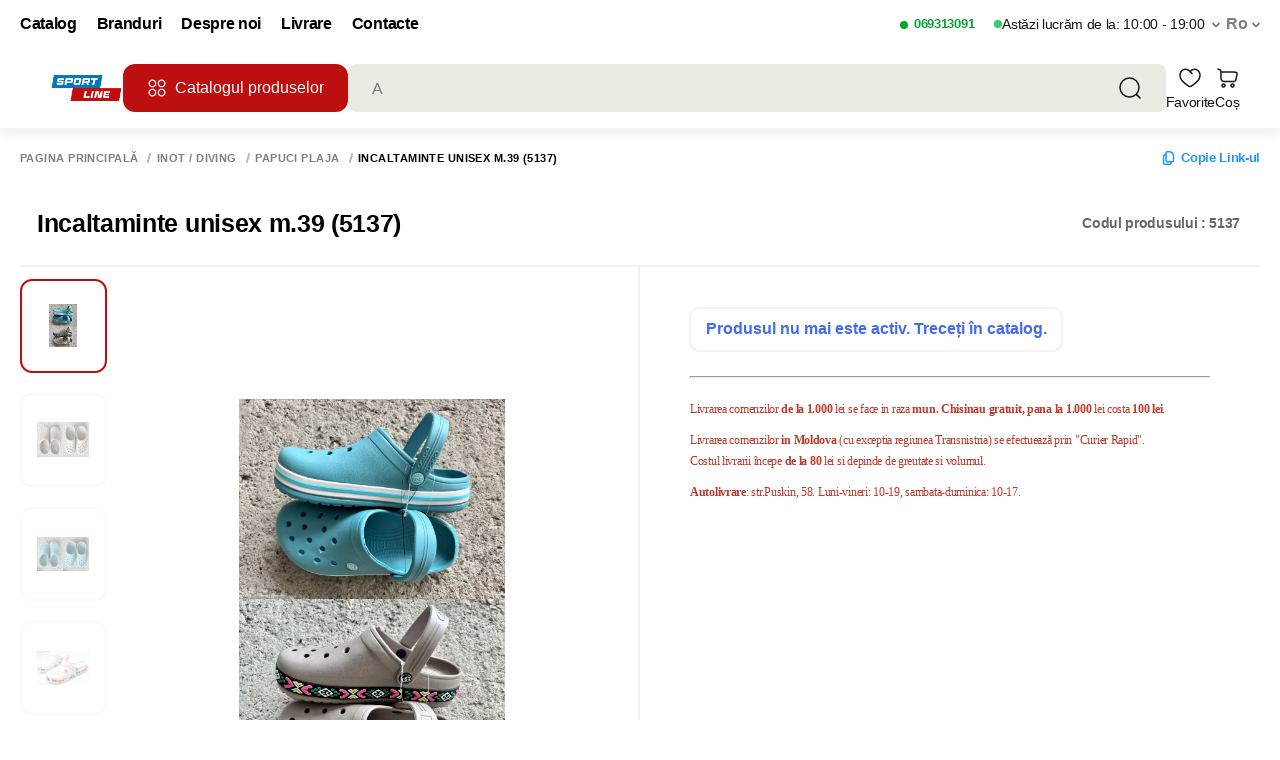

--- FILE ---
content_type: application/javascript; charset=UTF-8
request_url: https://sportline.md/_nuxt/9d3fcb9.js
body_size: 4369
content:
(window.webpackJsonp=window.webpackJsonp||[]).push([[125],{1958:function(t,e,i){var a=i(2173);a.__esModule&&(a=a.default),"string"==typeof a&&(a=[[t.i,a,""]]),a.locals&&(t.exports=a.locals);(0,i(25).default)("8e2b813c",a,!0,{sourceMap:!1})},2172:function(t,e,i){"use strict";i(1958)},2173:function(t,e,i){var a=i(24)(function(t){return t[1]});a.push([t.i,".modal-select-size[data-v-ccf7bc6e]{width:100%}.modal-select-size__loading[data-v-ccf7bc6e]{height:1px;margin-bottom:16px}.modal-select-size__variation[data-v-ccf7bc6e]{margin-bottom:16px}.modal-select-size__variation-title[data-v-ccf7bc6e]{color:var(--text-body-strong);font-size:14px;font-weight:600;margin-bottom:10px}.modal-select-size__product[data-v-ccf7bc6e]{align-items:center;border:1px solid var(--border-gray);border-radius:8px;display:flex;gap:16px;margin-bottom:16px;padding:16px;-webkit-text-decoration:none;text-decoration:none}.modal-select-size__product-img[data-v-ccf7bc6e]{flex:0 0 48px;height:48px;width:48px}.modal-select-size__product-img img[data-v-ccf7bc6e]{display:block;height:100%;-o-object-fit:contain;object-fit:contain;width:100%}.modal-select-size__product-title[data-v-ccf7bc6e]{color:var(--text-body-strong);font-size:16px;font-weight:600;line-height:22px}.modal-select-size__sizes[data-v-ccf7bc6e]{display:flex;flex-wrap:wrap;gap:10px;margin-bottom:18px}.modal-select-size__size[data-v-ccf7bc6e]{background:var(--bg);border:1px solid var(--border-gray);border-radius:6px;color:var(--text-body-strong);cursor:pointer;font-weight:600;height:50px;min-width:44px;padding:0 12px}.modal-select-size__size.is-active[data-v-ccf7bc6e]{background:var(--bg-primary);border-color:var(--bg-primary);color:#fff}.modal-select-size__size.is-disabled[data-v-ccf7bc6e],.modal-select-size__size[data-v-ccf7bc6e]:disabled{cursor:not-allowed;opacity:.5}.modal-select-size__actions[data-v-ccf7bc6e]{display:flex;justify-content:flex-end}.modal-select-size__add[data-v-ccf7bc6e]{align-items:center;background:var(--bg-primary);border:0;border-radius:6px;color:#fff;cursor:pointer;display:inline-flex;font-weight:600;gap:10px;height:44px;padding:0 18px}.modal-select-size__add[data-v-ccf7bc6e]:disabled{cursor:not-allowed;opacity:.6}.modal-select-size__add-icon[data-v-ccf7bc6e]{display:inline-flex}",""]),a.locals={},t.exports=a},543:function(t,e,i){"use strict";i.r(e);var a=i(17),r=i(0),o=i(23),n=i(1),s=(i(5),i(51),i(72),i(6),i(20),i(68),i(43),i(22),i(90),i(36),i(26),i(162),i(10),i(35),i(7),i(2),i(15),i(49),i(207),i(27),i(12),i(13),i(34),i(163),i(164),i(165),i(166),i(167),i(168),i(169),i(170),i(171),i(172),i(173),i(174),i(175),i(208),i(209),i(210),i(211),i(212),i(213),i(214),i(215),i(216),i(217),i(218),i(219),i(220),i(221),i(222),i(223),i(11),i(33),i(278)),c=i(62),l=i(3),d=i(99);function u(t,e){var i="undefined"!=typeof Symbol&&t[Symbol.iterator]||t["@@iterator"];if(!i){if(Array.isArray(t)||(i=function(t,e){if(t){if("string"==typeof t)return p(t,e);var i={}.toString.call(t).slice(8,-1);return"Object"===i&&t.constructor&&(i=t.constructor.name),"Map"===i||"Set"===i?Array.from(t):"Arguments"===i||/^(?:Ui|I)nt(?:8|16|32)(?:Clamped)?Array$/.test(i)?p(t,e):void 0}}(t))||e&&t&&"number"==typeof t.length){i&&(t=i);var a=0,r=function(){};return{s:r,n:function(){return a>=t.length?{done:!0}:{done:!1,value:t[a++]}},e:function(t){throw t},f:r}}throw new TypeError("Invalid attempt to iterate non-iterable instance.\nIn order to be iterable, non-array objects must have a [Symbol.iterator]() method.")}var o,n=!0,s=!1;return{s:function(){i=i.call(t)},n:function(){var t=i.next();return n=t.done,t},e:function(t){s=!0,o=t},f:function(){try{n||null==i.return||i.return()}finally{if(s)throw o}}}}function p(t,e){(null==e||e>t.length)&&(e=t.length);for(var i=0,a=Array(e);i<e;i++)a[i]=t[i];return a}function v(t,e){var i=Object.keys(t);if(Object.getOwnPropertySymbols){var a=Object.getOwnPropertySymbols(t);e&&(a=a.filter(function(e){return Object.getOwnPropertyDescriptor(t,e).enumerable})),i.push.apply(i,a)}return i}function f(t){for(var e=1;e<arguments.length;e++){var i=null!=arguments[e]?arguments[e]:{};e%2?v(Object(i),!0).forEach(function(e){Object(n.a)(t,e,i[e])}):Object.getOwnPropertyDescriptors?Object.defineProperties(t,Object.getOwnPropertyDescriptors(i)):v(Object(i)).forEach(function(e){Object.defineProperty(t,e,Object.getOwnPropertyDescriptor(i,e))})}return t}var b={name:"ModalSelectSize",components:{MyModal:s.default,CartIcon:c.default,Price:d.default,AddedToCartIcon:function(){return i.e(23).then(i.bind(null,1165))},FirstToKnow:function(){return i.e(19).then(i.bind(null,1164))}},props:{show:{type:Boolean,default:!1},product:{type:Object,default:null},sizes:{type:Array,default:function(){return[]}},selectedSize:{type:[String,Number],default:null},isLoading:{type:Boolean,default:!1},isAddDisabled:{type:Boolean,default:!1},requireSize:{type:Boolean,default:!0}},data:function(){return{variations:[],selectedVariations:{},isLoadingVariations:!1}},computed:f(f({},Object(l.c)({isAllowNegativeStock:"global/getIsAllowNegativeStock",globalSettings:"global/globalSettings"})),{},{productId:function(){var t;return null===(t=this.product)||void 0===t?void 0:t.productId},isFirstToKnow:function(){var t;return null===(t=this.globalSettings)||void 0===t||null===(t=t.additional_settings)||void 0===t?void 0:t.report_availability},isProductStock:function(){var t,e;return this.isAllowNegativeStock&&(null===(t=this.product)||void 0===t?void 0:t.available)||this.product.stock>0&&(null===(e=this.product)||void 0===e?void 0:e.available)},hasAnyVariationSelected:function(){var t=this;return Object.keys(this.selectedVariations||{}).some(function(e){var i=t.selectedVariations[e];return Array.isArray(i)&&i.length>0})},productTitle:function(){var t;return(null===(t=this.product)||void 0===t?void 0:t.title)||""},productImage:function(){var t,e;return(null===(t=this.product)||void 0===t||null===(t=t.pictures)||void 0===t||null===(t=t[0])||void 0===t?void 0:t.img)||(null===(e=this.product)||void 0===e?void 0:e.image)||"/img/product-img-holder-transparent.png"},productImageAlt:function(){var t,e;return(null===(t=this.product)||void 0===t||null===(t=t.pictures)||void 0===t||null===(t=t[0])||void 0===t?void 0:t.alt)||(null===(e=this.product)||void 0===e?void 0:e.title)||""},normalizedSizes:function(){return(this.sizes||[]).map(function(t){var e,i,a,r,n,s,c,l;return t&&"object"===Object(o.a)(t)?{value:null!==(e=null!==(i=null!==(a=null!==(r=t.value)&&void 0!==r?r:t.label)&&void 0!==a?a:t.title)&&void 0!==i?i:t.size)&&void 0!==e?e:t.id,label:null!==(n=null!==(s=null!==(c=t.label)&&void 0!==c?c:t.title)&&void 0!==s?s:t.size)&&void 0!==n?n:String(null!==(l=t.value)&&void 0!==l?l:""),disabled:!!t.disabled}:{value:t,label:String(t),disabled:!1}}).filter(function(t){return void 0!==t.value&&null!==t.value&&String(t.value).length})},addDisabled:function(){return!(!this.isLoading&&!this.isAddDisabled)||!!this.variations.length&&!this.hasAnyVariationSelected}}),watch:{show:function(t){t&&this.loadVariations()},productId:function(t,e){t&&t!==e&&this.show&&this.loadVariations()}},methods:f(f(f({},Object(l.b)("cart",["addProductToCart"])),Object(l.b)(["preorderProductClick","firstToKnowClick"])),{},{close:function(){this.$emit("close")},selectSize:function(t){this.$emit("select-size",t)},addToCartHandler:function(){var t=this;return Object(r.a)(regeneratorRuntime.mark(function e(){var i,r,o,n,s,c,l,d,p,v,f,b,g;return regeneratorRuntime.wrap(function(e){for(;;)switch(e.prev=e.next){case 0:if(!t.addDisabled){e.next=1;break}return e.abrupt("return");case 1:if(!t.variations.length||!t.hasAnyVariationSelected){e.next=15;break}if(r=[],Object.keys(t.selectedVariations||{}).forEach(function(e){var i,a=null===(i=t.selectedVariations)||void 0===i?void 0:i[e];Array.isArray(a)&&a.length&&a.forEach(function(t){t&&r.push(t)})}),o=Object(a.a)(new Set(r.map(function(t){return Number(t)}).filter(Boolean))),!o.length||null===(i=t.$api)||void 0===i||null===(i=i.products)||void 0===i||!i.getProductsByIds){e.next=14;break}return e.prev=2,e.next=3,t.$api.products.getProductsByIds(o.join(","));case 3:if(n=e.sent,s=n.data,!Array.isArray(s)||!s.length){e.next=12;break}c=new Map(s.map(function(t){return[Number(t.productId),t]})),l=u(o),e.prev=4,l.s();case 5:if((d=l.n()).done){e.next=8;break}if(p=d.value,v=c.get(Number(p))){e.next=6;break}return e.abrupt("continue",7);case 6:return e.next=7,t.addProductToCart({product:v,productCounter:1});case 7:e.next=5;break;case 8:e.next=10;break;case 9:e.prev=9,g=e.catch(4),l.e(g);case 10:return e.prev=10,l.f(),e.finish(10);case 11:return t.selectedVariations={},t.$emit("added-variations-to-cart",{productIds:o}),t.close(),e.abrupt("return");case 12:e.next=14;break;case 13:e.prev=13,e.catch(2);case 14:return e.abrupt("return");case 15:if(f=t.product){e.next=16;break}return e.abrupt("return");case 16:if(null==(b=null==f?void 0:f.multiplicity)&&(b=1),t.isAllowNegativeStock||!(parseFloat(f.stock)<=0)){e.next=20;break}if(!t.isFirstToKnow){e.next=18;break}return e.next=17,t.firstToKnowClick(f);case 17:e.next=19;break;case 18:return e.next=19,t.preorderProductClick(f);case 19:e.next=21;break;case 20:return e.next=21,t.addProductToCart({product:f,productCounter:b});case 21:t.$emit("add-to-cart"),t.close();case 22:case"end":return e.stop()}},e,null,[[2,13],[4,9,10,11]])}))()},isSelectedVariationValue:function(t,e){var i,a=null===(i=this.selectedVariations)||void 0===i?void 0:i[t];return!!Array.isArray(a)&&a.map(function(t){return String(t)}).includes(String(null!=e?e:""))},selectVariationValue:function(t,e){var i,r=null==e?void 0:e.product_id;if(r){var o=Array.isArray(null===(i=this.selectedVariations)||void 0===i?void 0:i[t])?Object(a.a)(this.selectedVariations[t]):[],n=o.map(function(t){return String(t)}).indexOf(String(r));n>=0?o.splice(n,1):o.push(r),this.$set(this.selectedVariations,t,o),this.$emit("select-variation",{specificationId:t,value:e,selectedProductIds:o})}},resetVariationsState:function(){this.variations=[],this.selectedVariations={}},loadVariations:function(){var t=this;return Object(r.a)(regeneratorRuntime.mark(function e(){var i;return regeneratorRuntime.wrap(function(e){for(;;)switch(e.prev=e.next){case 0:if(t.productId){e.next=1;break}return t.resetVariationsState(),e.abrupt("return");case 1:return t.isLoadingVariations=!0,e.prev=2,e.next=3,t.$axios.$get("/general/v2/product-variations/".concat(t.productId,"/"));case 3:i=e.sent,t.variations=Array.isArray(null==i?void 0:i.variations)?i.variations:[],t.selectedVariations={},e.next=5;break;case 4:e.prev=4,e.catch(2),t.resetVariationsState();case 5:return e.prev=5,t.isLoadingVariations=!1,e.finish(5);case 6:case"end":return e.stop()}},e,null,[[2,4,5,6]])}))()}})},g=(i(2172),i(4)),h=Object(g.a)(b,function(){var t,e,i=this,a=i._self._c;return a("MyModal",{attrs:{"is-open":i.show,title:i.$t("titles.productPage.sizeSelect")},on:{closeModal:i.close}},[a("div",{staticClass:"modal-select-size"},[i.product?a("a",{staticClass:"modal-select-size__product",attrs:{href:i.localePath("/product/".concat(null===(t=i.product)||void 0===t?void 0:t.url))}},[a("div",{staticClass:"modal-select-size__product-img"},[a("img",{attrs:{src:i.productImage,alt:i.productImageAlt}})]),i._v(" "),a("div",{style:{display:"flex",gap:"6px"}},[a("div",{staticClass:"modal-select-size__product-info"},[a("div",{staticClass:"modal-select-size__product-title"},[i._v(i._s(i.productTitle))])]),i._v(" "),a("Price",{attrs:{value:i.product.price}})],1)]):i._e(),i._v(" "),i.isLoadingVariations?i._e():[i.variations.length?a("div",{staticClass:"modal-select-size__variations"},i._l(i.variations,function(t){return a("div",{key:t.specification_id,staticClass:"modal-select-size__variation"},[a("div",{staticClass:"modal-select-size__variation-title"},[i._v(i._s(t.specification_name))]),i._v(" "),t.product_variations&&t.product_variations.length?a("div",{staticClass:"modal-select-size__sizes"},i._l(t.product_variations,function(e){return a("button",{key:e.product_id,staticClass:"modal-select-size__size",class:{"is-active":i.isSelectedVariationValue(t.specification_id,e.product_id)},attrs:{type:"button"},on:{click:function(a){return i.selectVariationValue(t.specification_id,e)}}},[i._v("\n                            "+i._s(e.specification_value_name)+"\n                        ")])}),0):i._e()])}),0):i.normalizedSizes.length?a("div",{staticClass:"modal-select-size__sizes"},i._l(i.normalizedSizes,function(t){return a("button",{key:t.value,staticClass:"modal-select-size__size",class:{"is-active":t.value===i.selectedSize,"is-disabled":!!t.disabled},attrs:{type:"button",disabled:!!t.disabled},on:{click:function(e){return i.selectSize(t.value)}}},[i._v("\n                    "+i._s(t.label)+"\n                ")])}),0):i._e()],i._v(" "),a("div",{staticClass:"modal-select-size__actions"},[a("button",{staticClass:"btn__add_cart",attrs:{type:"button",disabled:i.addDisabled,title:i.$t("titles.productPage.cartButton")},on:{click:i.addToCartHandler}},[null!==(e=i.product)&&void 0!==e&&e.available?[[!i.isProductStock&&i.isFirstToKnow?a("FirstToKnow",{staticClass:"first-to-know-svg"}):a("CartIcon",{staticClass:"svg-icon",attrs:{"is-preorder":!i.isProductStock}}),i._v("\n                        "+i._s(i.isProductStock?i.$t("addToCart"):i.isFirstToKnow?i.$t("firstToKnow.title"):i.$t("preorderTitle"))+"\n                    ")]]:[i._v("\n                    "+i._s(i.$t("stockUnavailable"))+"\n                ")]],2)])],2)])},[],!1,null,"ccf7bc6e",null);e.default=h.exports}}]);

--- FILE ---
content_type: application/javascript; charset=UTF-8
request_url: https://sportline.md/_nuxt/725c7ef.js
body_size: 1862
content:
(window.webpackJsonp=window.webpackJsonp||[]).push([[123],{557:function(e,t,r){"use strict";r.r(t);r(10),r(6),r(12),r(13),r(7),r(2),r(11);var s=r(0),a=r(1),o=(r(5),r(3)),i=r(140),n=r(203),l=r(353);function c(e,t){var r=Object.keys(e);if(Object.getOwnPropertySymbols){var s=Object.getOwnPropertySymbols(e);t&&(s=s.filter(function(t){return Object.getOwnPropertyDescriptor(e,t).enumerable})),r.push.apply(r,s)}return r}var u={name:"ModalRequestPasswordReset",mixins:[n.a],data:function(){return{form:{email:"",isTouched:!1},errorMessage:null,isPreloaderForm:!1,disabled:!1,dynamicModalName:l.u}},computed:function(e){for(var t=1;t<arguments.length;t++){var r=null!=arguments[t]?arguments[t]:{};t%2?c(Object(r),!0).forEach(function(t){Object(a.a)(e,t,r[t])}):Object.getOwnPropertyDescriptors?Object.defineProperties(e,Object.getOwnPropertyDescriptors(r)):c(Object(r)).forEach(function(t){Object.defineProperty(e,t,Object.getOwnPropertyDescriptor(r,t))})}return e}({},Object(o.c)({showRequestNewPassword:"getShowRequestNewPassword"})),validations:{form:{email:{required:i.required,email:i.email}}},methods:{isFieldValid:function(e){return this.$v.form[e].$invalid&&this.form.isTouched},openResetPasswordConfirmMessage:function(){this.$store.dispatch("setShowResetPasswordConfirmMessage",!0)},resetForm:function(){this.errorMessage=null,this.form={email:"",isTouched:!1}},closeModal:function(){this.resetForm(),this.$store.dispatch("setShowRequestNewPassword",!1)},onSubmit:function(){var e=this;return Object(s.a)(regeneratorRuntime.mark(function t(){var r,s;return regeneratorRuntime.wrap(function(t){for(;;)switch(t.prev=t.next){case 0:if(e.form.isTouched=!0,e.errorMessage=null,e.$v.form.$invalid){t.next=6;break}return t.prev=1,t.next=2,e.$axios({method:"GET",url:"/users/check-email/",params:{email:e.form.email}});case 2:if(t.sent.data.user_exists){t.next=3;break}return e.errorMessage=e.$t("emailNotRegistered"),t.abrupt("return");case 3:return t.next=4,e.$axios({method:"POST",url:"/auth/users/reset_password/",data:{email:e.form.email}});case 4:e.$store.dispatch("auth/setModalMessageType","reset"),e.$store.dispatch("auth/setBufferEmail",e.form.email),e.openResetPasswordConfirmMessage(),e.closeModal(),e.form.email="",t.next=6;break;case 5:t.prev=5,s=t.catch(1),r="Что-то пошло не так",s.response.data.detail&&(r=s.response.data.detail),e.errorMessage=r;case 6:case"end":return t.stop()}},t,null,[[1,5]])}))()}},mounted:function(){}},d=u,m=r(4),f=Object(m.a)(d,function(){var e=this,t=e._self._c;return t("transition",{attrs:{name:"fade"}},[e.showRequestNewPassword?t("div",{class:{modal__authentification__ecom:!0},on:{click:e.closeModal}},[t("div",{staticClass:"modal__authentification__ecom__container"},[t("div",{staticClass:"modal__authentification__ecom-content",on:{click:function(e){e.stopPropagation()}}},[t("div",{staticClass:"modal__authentification__ecom-content-head"},[t("h2",[e._v(e._s(e.renderDynamicModalField("title",e.$t("restorePasswordTitle"))))]),e._v(" "),t("button",{staticClass:"btn__close",attrs:{type:"button"},on:{click:function(t){return e.closeModal()}}},[t("img",{attrs:{src:"/img/icons/close-popup.svg",alt:"close-popup"}})])]),e._v(" "),t("form",{staticClass:"modal__authentification__ecom-content-form",on:{submit:function(t){return t.preventDefault(),e.onSubmit.apply(null,arguments)}}},[t("div",{domProps:{innerHTML:e._s(e.renderDynamicModalField("description",e.$t("restorePasswordMainText")))}}),e._v(" "),t("div",{staticClass:"form__item"},[t("label",[e._v("\n                            "+e._s(e.$t("email"))+"\n                            "),t("span",{staticClass:"important"},[e._v("*")])]),e._v(" "),t("input",{directives:[{name:"model",rawName:"v-model",value:e.form.email,expression:"form.email"}],class:{error:e.isFieldValid("email")},attrs:{type:"text",placeholder:e.$t("placeholder.enterEmail"),autocomplete:!0},domProps:{value:e.form.email},on:{input:function(t){t.target.composing||e.$set(e.form,"email",t.target.value)}}}),e._v(" "),t("span",{directives:[{name:"show",rawName:"v-show",value:e.isFieldValid("email"),expression:"isFieldValid('email')"}],staticClass:"validation"},[e._v(e._s(e.$t("required")))])]),e._v(" "),e.errorMessage&&e.form.isTouched?t("div",{staticClass:"modal__authentification__ecom-content-form-error"},[e._v("\n                        "+e._s(e.errorMessage)+"\n                    ")]):e._e(),e._v(" "),t("button",{staticClass:"request",attrs:{type:"submit"}},[!1===e.isPreloaderForm?t("span",[e._v(e._s(e.renderDynamicModalField("button_label",e.$t("globalTextAttributeActionSend"))))]):e._e(),e._v(" "),e.isPreloaderForm?t("MyPreloader",{attrs:{color:"#ffffff",maxSize:25}}):e._e()],1)])])])]):e._e()])},[],!1,null,null,null);t.default=f.exports}}]);

--- FILE ---
content_type: application/javascript; charset=UTF-8
request_url: https://sportline.md/_nuxt/a4ec3ca.js
body_size: 720
content:
(window.webpackJsonp=window.webpackJsonp||[]).push([[132],{1226:function(e,t,i){"use strict";i.r(t);i(10),i(6),i(12),i(13),i(7),i(2),i(11);var c=i(1),o=i(3),r=i(41);function n(e,t){var i=Object.keys(e);if(Object.getOwnPropertySymbols){var c=Object.getOwnPropertySymbols(e);t&&(c=c.filter(function(t){return Object.getOwnPropertyDescriptor(e,t).enumerable})),i.push.apply(i,c)}return i}var s={directives:{clickOutside:i.n(r).a.directive},computed:function(e){for(var t=1;t<arguments.length;t++){var i=null!=arguments[t]?arguments[t]:{};t%2?n(Object(i),!0).forEach(function(t){Object(c.a)(e,t,i[t])}):Object.getOwnPropertyDescriptors?Object.defineProperties(e,Object.getOwnPropertyDescriptors(i)):n(Object(i)).forEach(function(t){Object.defineProperty(e,t,Object.getOwnPropertyDescriptor(i,t))})}return e}({},Object(o.c)({getShowNotificationReview:"getShowNotificationReview"})),methods:{clickOutside:function(e){this.$store.commit("SET_SHOW_SUCCESS_NOTIFICATION_REVIEW",!1)}}},a=s,u=i(4),O=Object(u.a)(a,function(){var e=this,t=e._self._c;return e.getShowNotificationReview?t("div",{directives:[{name:"click-outside",rawName:"v-click-outside",value:e.clickOutside,expression:"clickOutside"}],class:{notification:!0,cart:!0,show:e.getShowNotificationReview}},[t("div",{staticClass:"ntf__content"},[e._v("\n        "+e._s(e.$t("productAddedToReview"))+"\n    ")])]):e._e()},[],!1,null,null,null);t.default=O.exports}}]);

--- FILE ---
content_type: application/javascript; charset=UTF-8
request_url: https://sportline.md/_nuxt/781e0af.js
body_size: 1591
content:
(window.webpackJsonp=window.webpackJsonp||[]).push([[503],{1235:function(t,e,o){"use strict";o.r(e);var r=o(1),a=o(0),n=(o(5),o(35),o(2),o(10),o(6),o(12),o(13),o(7),o(34),o(11),o(33),o(278)),i=o(3),s=o(1117);function c(t,e){var o=Object.keys(t);if(Object.getOwnPropertySymbols){var r=Object.getOwnPropertySymbols(t);e&&(r=r.filter(function(e){return Object.getOwnPropertyDescriptor(t,e).enumerable})),o.push.apply(o,r)}return o}function l(t){for(var e=1;e<arguments.length;e++){var o=null!=arguments[e]?arguments[e]:{};e%2?c(Object(o),!0).forEach(function(e){Object(r.a)(t,e,o[e])}):Object.getOwnPropertyDescriptors?Object.defineProperties(t,Object.getOwnPropertyDescriptors(o)):c(Object(o)).forEach(function(e){Object.defineProperty(t,e,Object.getOwnPropertyDescriptor(o,e))})}return t}var d={name:"ModalStoreAvailability",data:function(){return{selectedStoreMap:{},shops:[]}},components:{MyModal:n.default,ModalGoogleMap:s.default,StoreCard:function(){return o.e(129).then(o.bind(null,1336))}},watch:{isOpen:{handler:function(t){var e=this;return Object(a.a)(regeneratorRuntime.mark(function o(){return regeneratorRuntime.wrap(function(o){for(;;)switch(o.prev=o.next){case 0:if(!t){o.next=1;break}if(!e.getProductId){o.next=1;break}return o.next=1,e.fetchStores(e.getProductId);case 1:case"end":return o.stop()}},o)}))()},immediate:!0,deep:!0}},methods:l(l({},Object(i.d)({setIsOpen:"product/SET_IS_MODAL_STORE_AVAILABILITY_OPENED",setIsShowMapModal:"contacts/setIsShowMapModal"})),{},{fetchStores:function(t){var e=this;return Object(a.a)(regeneratorRuntime.mark(function o(){return regeneratorRuntime.wrap(function(o){for(;;)switch(o.prev=o.next){case 0:if(!e.isShopsSettings){o.next=1;break}return o.next=1,e.$axios.$post("/base/contacts/shops-by-products",{products:[t],page_type:"product_page"}).then(function(t){t.length&&(e.shops=t)});case 1:case"end":return o.stop()}},o)}))()},setActiveStore:function(t){this.selectedStoreMap=t,this.setIsShowMapModal(!0)}}),computed:l(l({},Object(i.c)({isOpen:"product/getIsModalStoreAvailabilityOpened",product:"product/getProduct",globalSettings:"global/globalSettings"})),{},{isShopsSettings:function(){var t;return null===(t=this.globalSettings)||void 0===t||null===(t=t.additional_settings)||void 0===t?void 0:t.enable_product_shops},getProductId:function(){var t;return Number(null===(t=this.product)||void 0===t?void 0:t.productId)||""}})},p=(o(1898),o(4)),u=Object(p.a)(d,function(){var t=this,e=t._self._c;return e("div",[e("MyModal",{staticClass:"modal-store-availability",attrs:{title:t.$t("availabilityInStores"),"is-open":t.isOpen},on:{closeModal:t.setIsOpen}},[e("div",{staticClass:"modal-store-availability__cards"},t._l(t.shops,function(o){return e("div",[e("StoreCard",{attrs:{shopData:o},on:{"set-active-store":t.setActiveStore}})],1)}),0)]),t._v(" "),t.selectedStoreMap?[e("ModalGoogleMap",{attrs:{shop:t.selectedStoreMap,shops:t.shops}})]:t._e()],2)},[],!1,null,null,null);e.default=u.exports},1785:function(t,e,o){var r=o(1899);r.__esModule&&(r=r.default),"string"==typeof r&&(r=[[t.i,r,""]]),r.locals&&(t.exports=r.locals);(0,o(25).default)("4eb2c0ef",r,!0,{sourceMap:!1})},1898:function(t,e,o){"use strict";o(1785)},1899:function(t,e,o){var r=o(24)(function(t){return t[1]});r.push([t.i,".modal-store-availability .my-modal__content{background-color:var(--bg-main);border-color:var(--bg-main);min-width:-moz-fit-content;min-width:fit-content}.modal-store-availability__cards{display:flex;flex-direction:column;gap:32px}@media(max-width:768px){.modal-store-availability__cards{gap:24px}.modal-store-availability{padding:0!important}.modal-store-availability .my-modal__content{border-radius:0;height:100%;max-width:100%;padding:24px;width:100%}.modal-store-availability .my-modal__content .my-modal__title{font-size:18px}}",""]),r.locals={},t.exports=r}}]);

--- FILE ---
content_type: application/javascript; charset=UTF-8
request_url: https://sportline.md/_nuxt/20b54f1.js
body_size: 1062
content:
(window.webpackJsonp=window.webpackJsonp||[]).push([[104],{558:function(e,t,n){"use strict";n.r(t);n(10),n(6),n(12),n(13),n(7),n(11);var o=n(1),s=(n(2),n(34),n(33),n(3)),i=n(203),a=n(353);function r(e,t){var n=Object.keys(e);if(Object.getOwnPropertySymbols){var o=Object.getOwnPropertySymbols(e);t&&(o=o.filter(function(t){return Object.getOwnPropertyDescriptor(e,t).enumerable})),n.push.apply(n,o)}return n}function c(e){for(var t=1;t<arguments.length;t++){var n=null!=arguments[t]?arguments[t]:{};t%2?r(Object(n),!0).forEach(function(t){Object(o.a)(e,t,n[t])}):Object.getOwnPropertyDescriptors?Object.defineProperties(e,Object.getOwnPropertyDescriptors(n)):r(Object(n)).forEach(function(t){Object.defineProperty(e,t,Object.getOwnPropertyDescriptor(n,t))})}return e}var l={name:"ModalConfirmResetPasswordMessage",mixins:[i.a],data:function(){return{dynamicModalName:a.B}},computed:c(c({},Object(s.c)({getShowResetPasswordConfirmMessage:"getShowResetPasswordConfirmMessage",bufferEmail:"auth/getBufferEmail",modalMessageType:"auth/modalMessageType"})),{},{isMessageTypeReset:function(){return"reset"===this.modalMessageType}}),components:{EmailIcon:function(){return n.e(25).then(n.bind(null,1372))}},methods:{closeModal:function(){this.$store.dispatch("setShowResetPasswordConfirmMessage",!1)}}},d=n(4),m=Object(d.a)(l,function(){var e=this,t=e._self._c;return t("transition",{attrs:{name:"fade"}},[e.getShowResetPasswordConfirmMessage?t("div",{class:{modal__authentification__ecom:!0},on:{click:e.closeModal}},[t("div",{staticClass:"modal__authentification__ecom__container"},[t("div",{staticClass:"modal__authentification__ecom-content",on:{click:function(e){e.stopPropagation()}}},[t("div",{staticClass:"modal__authentification__ecom-content-head"},[t("h2",[e._v(e._s(e.renderDynamicModalField("title","")))]),e._v(" "),t("button",{staticClass:"btn__close",attrs:{type:"button"},on:{click:function(t){return e.closeModal()}}},[t("img",{attrs:{src:"/img/icons/close-popup.svg",alt:"close-popup"}})])]),e._v(" "),t("div",{staticClass:"modal__authentification__ecom-content-message"},[t("div",{staticClass:"modal__authentification__ecom-content-message-icon"},[t("EmailIcon")],1),e._v(" "),e.isMessageTypeReset?[e.bufferEmail?t("div",{domProps:{innerHTML:e._s(e.renderDynamicModalField("description",e.$t("confirmResetTextDynamic",{email:"<strong>".concat(e.bufferEmail,"</strong>")})))}}):t("p",[e._v(e._s(e.renderDynamicModalField("description",e.$t("confirmResetText"))))])]:[e.bufferEmail?t("div",{domProps:{innerHTML:e._s(e.renderDynamicModalField("description",e.$t("confirmRegisterTextDynamic",{email:"<strong>".concat(e.bufferEmail,"</strong>")})))}}):t("div",{domProps:{innerHTML:e._s(e.renderDynamicModalField("description",e.$t("confirmRegisterText")))}})]],2)])])]):e._e()])},[],!1,null,null,null);t.default=m.exports}}]);

--- FILE ---
content_type: image/svg+xml
request_url: https://sportline.md/img/icons/arrow-next.svg
body_size: 168
content:
<svg width="8" height="14" viewBox="0 0 8 14" fill="none" xmlns="http://www.w3.org/2000/svg">
<path d="M1 13L7 7L1 1" stroke="white" stroke-width="2" stroke-linecap="round" stroke-linejoin="round"/>
</svg>


--- FILE ---
content_type: application/javascript; charset=UTF-8
request_url: https://sportline.md/_nuxt/8cabf16.js
body_size: 3620
content:
(window.webpackJsonp=window.webpackJsonp||[]).push([[110,60],{1097:function(e,t,o){"use strict";o.r(t);o(35);var r=o(19),a={mixins:[o(354).a],name:"MyPhoneInput",props:{name:r.b.oneOfType([String,Number]).def(""),value:r.b.oneOfType([String,Object,Number]).def("")}},i=(o(1409),o(4)),n=Object(i.a)(a,function(){var e=this;return(0,e._self._c)("input",{ref:"phoneInput",attrs:{id:"phone",type:"tel"},domProps:{value:e.formatPhoneNumber},on:{input:e.update,paste:function(e){e.preventDefault()},drop:function(e){e.preventDefault()}}})},[],!1,null,null,null);t.default=n.exports},1405:function(e,t,o){var r=o(1410);r.__esModule&&(r=r.default),"string"==typeof r&&(r=[[e.i,r,""]]),r.locals&&(e.exports=r.locals);(0,o(25).default)("0e699983",r,!0,{sourceMap:!1})},1408:function(e,t,o){"use strict";t.a={data:function(){return{phoneMinlength:12}},methods:{getNumberCount:function(e){this.phoneMinlength=e}}}},1409:function(e,t,o){"use strict";o(1405)},1410:function(e,t,o){var r=o(24)(function(e){return e[1]});r.push([e.i,".iti{width:100%}.iti div{font-size:16px;font-weight:400}.iti .iti__dropdown-content{background:var(--modal-bg);border-color:transparent}.iti .iti__dropdown-content span{color:var(--color-gray-800)}.iti .iti__selected-dial-code{color:var(--text-colors-body-text)}",""]),r.locals={},e.exports=r},1962:function(e,t,o){var r=o(2181);r.__esModule&&(r=r.default),"string"==typeof r&&(r=[[e.i,r,""]]),r.locals&&(e.exports=r.locals);(0,o(25).default)("91716738",r,!0,{sourceMap:!1})},2180:function(e,t,o){"use strict";o(1962)},2181:function(e,t,o){var r=o(24)(function(e){return e[1]});r.push([e.i,".is-farmacie[data-v-a5a48668]{z-index:9999}.is-farmacie .modal__first_to_know__content[data-v-a5a48668]{border-radius:0}.is-farmacie .modal__first_to_know__content__form[data-v-a5a48668]{gap:8px;padding:24px}.is-farmacie .modal__first_to_know__content__head[data-v-a5a48668]{padding:24px 24px 0}.is-farmacie h4[data-v-a5a48668]{font-size:24px}.is-farmacie .request[data-v-a5a48668]{border-radius:0;height:45px}.form__item[data-v-a5a48668]{align-items:flex-start;display:flex;flex-direction:column;width:100%}.form__item[data-v-a5a48668]:first-child{margin-top:0}.form__item label[data-v-a5a48668]{color:var(--color-gray-400);font-size:11px;font-weight:700;letter-spacing:.04em;line-height:100%;margin-bottom:10px;position:relative;text-transform:uppercase}.form__item input[data-v-a5a48668]{align-items:center;background:var(--modal-bg);border:1.5px solid var(--border-gray);border-radius:10px;color:var(--text-body-strong);display:flex;flex-direction:row;font-size:16px;font-weight:400;height:60px;line-height:22px;padding:0 20px;transition:.3s;width:100%}.form__item input[data-v-a5a48668]::-moz-placeholder{color:var(--color-gray-400);font-size:16px;font-weight:400;line-height:22px}.form__item input[data-v-a5a48668]::placeholder{color:var(--color-gray-400);font-size:16px;font-weight:400;line-height:22px}.form__item input[data-v-a5a48668]:focus{border:1.5px solid var(--surface-black-t3)}.form__item input[data-v-a5a48668]:disabled{opacity:.5;pointer-events:none}.form__item input.error[data-v-a5a48668]{border:1.5px solid var(--border-red)}.form__item .iti+.validation[data-v-a5a48668]{display:flex}.form__item__input[data-v-a5a48668]{display:flex;position:relative;width:100%}.form__item__input .show__password[data-v-a5a48668]{background-image:url(/img/icons/eye-close-gray.svg);background-position:50%;background-repeat:no-repeat;display:flex;height:24px;position:absolute;right:16px;top:50%;transform:translateY(-50%);transition:.3s;width:24px}.form__item__input .show__password svg[data-v-a5a48668]{fill:var(--text-colors-body-text)}.form__item__input .show__password.show[data-v-a5a48668]{background-image:url(/img/icons/eye-open-gray.svg)}.form__item__input .show__password.--no-img[data-v-a5a48668]{background-image:none}.form__item .important[data-v-a5a48668]{color:var(--color-red);position:absolute;right:-10px;top:0}.form__item .validation[data-v-a5a48668]{color:var(--color-red);font-size:10px;font-weight:700;letter-spacing:.04em;line-height:10px;margin-top:4px;text-transform:uppercase}.form__item.error .validation[data-v-a5a48668]{display:flex}.form__item.comment[data-v-a5a48668]{margin-bottom:24px}@media(max-width:767px){.form__item.comment[data-v-a5a48668]{padding:0 20px}}",""]),r.locals={},e.exports=r},552:function(e,t,o){"use strict";o.r(t);var r=o(1),a=o(0),i=(o(5),o(16),o(35),o(2),o(10),o(6),o(12),o(13),o(7),o(34),o(11),o(33),o(3)),n=o(281),s=o(123),l=o(140),m=o(353),c=o(203),d=o(1097),u=o(1408);function f(e,t){var o=Object.keys(e);if(Object.getOwnPropertySymbols){var r=Object.getOwnPropertySymbols(e);t&&(r=r.filter(function(t){return Object.getOwnPropertyDescriptor(e,t).enumerable})),o.push.apply(o,r)}return o}function p(e){for(var t=1;t<arguments.length;t++){var o=null!=arguments[t]?arguments[t]:{};t%2?f(Object(o),!0).forEach(function(t){Object(r.a)(e,t,o[t])}):Object.getOwnPropertyDescriptors?Object.defineProperties(e,Object.getOwnPropertyDescriptors(o)):f(Object(o)).forEach(function(t){Object.defineProperty(e,t,Object.getOwnPropertyDescriptor(o,t))})}return e}var _,v={components:{MyPhoneInput:d.default,MyInputEcom:n.default,MyInput:function(){return o.e(180).then(o.bind(null,1139))},MyPreloader:s.default},mixins:[c.a,u.a],data:function(){return{form:{username:"",email:"",comment:"",phone:"",getSubmited:!1},disabled:!1,dynamicModalName:m.j}},watch:{"getFirstToKnowClickData.showModal":(_=Object(a.a)(regeneratorRuntime.mark(function e(t){var o;return regeneratorRuntime.wrap(function(e){for(;;)switch(e.prev=e.next){case 0:if(this.clearValidation(),o=this.$cookies.get("token"),!t||!o){e.next=1;break}return e.next=1,this.$store.dispatch("auth/fetchUserData");case 1:case"end":return e.stop()}},e,this)})),function(e){return _.apply(this,arguments)}),getUserName:{handler:function(e){e&&(this.form.username=e)},deep:!0},getUserEmail:{handler:function(e){e&&(this.form.email=e)},deep:!0}},computed:p(p(p({},Object(i.c)(["getFirstToKnowClickData"])),Object(i.c)({userData:"auth/getUserData",isFarmacie:"global/getIsFarmacie",mainPhoneNumber:"global/mainPhoneNumber",isUnitsMeasuresAllow:"global/isUnitsMeasuresAllow",getModalByKey:"global/getModalByKey"})),{},{getUserName:function(){var e,t,o=null==this||null===(e=this.userData)||void 0===e||null===(e=e.user)||void 0===e?void 0:e.first_name,r=null==this||null===(t=this.userData)||void 0===t||null===(t=t.user)||void 0===t?void 0:t.last_name;return o||r?"".concat(o||""," ").concat(r||""):null},getUserEmail:function(){var e,t=null==this||null===(e=this.userData)||void 0===e||null===(e=e.user)||void 0===e?void 0:e.email;return t||null}}),validations:function(){var e=this;return{form:{username:{required:l.required},email:{required:l.required,email:l.email},phone:{required:l.required,validPhone:l.helpers.withParams({type:"validPhone"},function(t){return!l.helpers.req(t)||Object(l.minLength)(e.phoneMinlength)(t)})}}}},methods:p(p(p({},Object(i.d)(["setFirstToKnowModalShow","setShowErrorServer","setErrorServerText"])),Object(i.d)("cart",["setShowFirstToKnowModalSuccess"])),{},{closeModal:function(){this.setFirstToKnowModalShow(!1),this.clearValidation()},clearValidation:function(){this.$v.$reset()},resetForm:function(){this.form={username:"",email:"",comment:"",phone:"",getSubmited:!1}},send:function(){var e=this;return Object(a.a)(regeneratorRuntime.mark(function t(){var o,r;return regeneratorRuntime.wrap(function(t){for(;;)switch(t.prev=t.next){case 0:if(e.form.getSubmited=!0,!1!==e.$v.form.$invalid||!1!==e.disabled){t.next=5;break}return e.disabled=!0,t.prev=1,t.next=2,e.$axios.$post("newsletter/product-availability-subscription/",{username:e.form.username,email:e.form.email,comment:e.form.comment,phone:e.form.phone,product:Number(e.getFirstToKnowClickData.product.productId)});case 2:e.setShowFirstToKnowModalSuccess(!0),e.disabled=!1,t.next=4;break;case 3:t.prev=3,r=t.catch(1),console.dir(r),e.disabled=!1,e.setErrorServerText(null==r||null===(o=r.response)||void 0===o?void 0:o.data),e.setShowErrorServer(!0);case 4:return t.prev=4,e.setFirstToKnowModalShow(!1),e.resetForm(),t.finish(4);case 5:case"end":return t.stop()}},t,null,[[1,3,4,5]])}))()}})},h=v,b=(o(2180),o(4)),g=Object(b.a)(h,function(){var e=this,t=e._self._c;return e.getFirstToKnowClickData.showModal?t("div",{class:{modal__first_to_know:!0,show:e.getFirstToKnowClickData.showModal,"is-farmacie":e.isFarmacie},on:{click:function(t){return t.target!==t.currentTarget?null:e.closeModal.apply(null,arguments)}}},[t("div",{staticClass:"modal__first_to_know__content"},[t("div",{staticClass:"modal__first_to_know__content__head"},[t("div",{staticClass:"modal__first_to_know__content__head__title"},[t("h4",[e._v(e._s(e.renderDynamicModalField("title",e.$t("firstToKnow.title"))))]),e._v(" "),t("button",{staticClass:"modal__first_to_know__content__head__title__close",attrs:{id:"close-modal",type:"button"},on:{click:e.closeModal}},[t("img",{attrs:{src:"/img/icons/close-popup.svg",alt:""}})])])]),e._v(" "),e.getFirstToKnowClickData.product?t("form",{staticClass:"modal__first_to_know__content__form",attrs:{action:""}},[e.isFarmacie?[t("MyInput",{attrs:{errorText:e.$t("required"),label:e.$t("firstToKnow.username"),"is-valid":e.$v.form.username.$invalid&&this.form.getSubmited},model:{value:e.form.username,callback:function(t){e.$set(e.form,"username",t)},expression:"form.username"}}),e._v(" "),t("MyInput",{attrs:{errorText:e.$t("required"),label:e.$t("firstToKnow.email"),"is-valid":e.$v.form.email.$invalid&&this.form.getSubmited},model:{value:e.form.email,callback:function(t){e.$set(e.form,"email",t)},expression:"form.email"}}),e._v(" "),t("div",{staticClass:"form__item"},[t("label",{attrs:{for:""}},[e._v(e._s(e.$t("contactPhone")))]),e._v(" "),t("MyPhoneInput",{class:{phone:!0,error:e.form.getSubmited&&e.$v.form.phone.$invalid},attrs:{title:e.$t("titles.cart.phoneInput")},on:{"get-number-count":e.getNumberCount},model:{value:e.form.phone,callback:function(t){e.$set(e.form,"phone",t)},expression:"form.phone"}}),e._v(" "),t("span",{directives:[{name:"show",rawName:"v-show",value:e.form.getSubmited&&e.$v.form.phone.$invalid,expression:"form.getSubmited && $v.form.phone.$invalid"}],staticClass:"validation"},[e._v(e._s(e.$t("errPhoneNumberFormat")))])],1),e._v(" "),t("MyInput",{attrs:{errorText:e.$t("required"),type:"textarea",label:e.$t("firstToKnow.comment")},model:{value:e.form.comment,callback:function(t){e.$set(e.form,"comment",t)},expression:"form.comment"}})]:[t("MyInputEcom",{attrs:{errorText:e.$t("required"),label:e.$t("firstToKnow.username"),isUnvalid:e.$v.form.username.$invalid&&this.form.getSubmited},model:{value:e.form.username,callback:function(t){e.$set(e.form,"username",t)},expression:"form.username"}}),e._v(" "),t("MyInputEcom",{attrs:{errorText:e.$t("required"),label:e.$t("firstToKnow.email"),isUnvalid:e.$v.form.email.$invalid&&this.form.getSubmited},model:{value:e.form.email,callback:function(t){e.$set(e.form,"email",t)},expression:"form.email"}}),e._v(" "),t("div",{staticClass:"form__item"},[t("label",{attrs:{for:""}},[e._v(e._s(e.$t("contactPhone")))]),e._v(" "),t("MyPhoneInput",{class:{phone:!0,error:e.form.getSubmited&&e.$v.form.phone.$invalid},attrs:{title:e.$t("titles.cart.phoneInput")},on:{"get-number-count":e.getNumberCount},model:{value:e.form.phone,callback:function(t){e.$set(e.form,"phone",t)},expression:"form.phone"}}),e._v(" "),t("span",{directives:[{name:"show",rawName:"v-show",value:e.form.getSubmited&&e.$v.form.phone.$invalid,expression:"form.getSubmited && $v.form.phone.$invalid"}],staticClass:"validation"},[e._v(e._s(e.$t("errPhoneNumberFormat")))])],1),e._v(" "),t("MyInputEcom",{attrs:{errorText:e.$t("required"),type:"textarea",label:e.$t("firstToKnow.comment")},model:{value:e.form.comment,callback:function(t){e.$set(e.form,"comment",t)},expression:"form.comment"}})],e._v(" "),t("button",{class:{request:!0,disabled:e.disabled},attrs:{type:"button"},on:{click:e.send}},[!1===e.disabled?[e._v("\n                    "+e._s(e.renderDynamicModalField("button_label",e.$t("firstToKnow.submit")))+"\n                ")]:e._e(),e._v(" "),e.disabled?t("MyPreloader",{attrs:{color:"#ffffff",maxSize:25}}):e._e()],2)],2):e._e()])]):e._e()},[],!1,null,"a5a48668",null);t.default=g.exports}}]);

--- FILE ---
content_type: application/javascript; charset=UTF-8
request_url: https://sportline.md/_nuxt/cda1a3e.js
body_size: 5823
content:
(window.webpackJsonp=window.webpackJsonp||[]).push([[97,271,345,346,347],{1219:function(t,e,o){"use strict";o.r(e);o(10),o(6),o(12),o(13),o(7),o(2),o(11);var r=o(1),i=o(3);function n(t,e){var o=Object.keys(t);if(Object.getOwnPropertySymbols){var r=Object.getOwnPropertySymbols(t);e&&(r=r.filter(function(e){return Object.getOwnPropertyDescriptor(t,e).enumerable})),o.push.apply(o,r)}return o}function s(t){for(var e=1;e<arguments.length;e++){var o=null!=arguments[e]?arguments[e]:{};e%2?n(Object(o),!0).forEach(function(e){Object(r.a)(t,e,o[e])}):Object.getOwnPropertyDescriptors?Object.defineProperties(t,Object.getOwnPropertyDescriptors(o)):n(Object(o)).forEach(function(e){Object.defineProperty(t,e,Object.getOwnPropertyDescriptor(o,e))})}return t}var a={name:"ModalLogo",mixins:[o(67).a],computed:s(s({},Object(i.c)({globalSettings:"global/globalSettings",getCurrentTheme:"global/getCurrentTheme"})),{},{logo:function(){var t,e,o,r,i,n;return this.isUnderOrEqualViewport768?"light-theme"===this.getCurrentTheme?(null===(t=this.globalSettings)||void 0===t||null===(t=t.logo)||void 0===t?void 0:t.mobileLogoLight)||(null==this||null===(e=this.globalSettings)||void 0===e||null===(e=e.logo)||void 0===e?void 0:e.logoLight):(null===(o=this.globalSettings)||void 0===o||null===(o=o.logo)||void 0===o?void 0:o.mobileLogoDark)||(null==this||null===(r=this.globalSettings)||void 0===r||null===(r=r.logo)||void 0===r?void 0:r.logoDark):"light-theme"===this.getCurrentTheme?null===(i=this.globalSettings)||void 0===i||null===(i=i.logo)||void 0===i?void 0:i.logoLight:null===(n=this.globalSettings)||void 0===n||null===(n=n.logo)||void 0===n?void 0:n.logoDark}})},l=(o(1758),o(4)),c=Object(l.a)(a,function(){return(0,this._self._c)("NuxtImg",{staticClass:"modal-logo",attrs:{src:this.logo,alt:"logo",id:"logo"}})},[],!1,null,"a530d52e",null);e.default=c.exports},1263:function(t,e,o){"use strict";o.r(e);var r=o(4),i=Object(r.a)({},function(){var t=this._self._c;return t("svg",{attrs:{xmlns:"http://www.w3.org/2000/svg",viewBox:"0 0 48 48",width:"20px",height:"20px"}},[t("path",{attrs:{fill:"#FFB300",d:"M39.6,39c-4.2,3.1-10.5,5-15.6,5c-7.3,0-13.8-2.9-18.8-7.4c-0.4-0.4,0-0.8,0.4-0.6c5.4,3.1,11.5,4.9,18.3,4.9c4.6,0,10.4-1,15.1-3C39.7,37.7,40.3,38.5,39.6,39z M41.1,36.9c-0.5-0.7-3.5-0.3-4.8-0.2c-0.4,0-0.5-0.3-0.1-0.6c2.3-1.7,6.2-1.2,6.6-0.6c0.4,0.6-0.1,4.5-2.3,6.3c-0.3,0.3-0.7,0.1-0.5-0.2C40.5,40.4,41.6,37.6,41.1,36.9z"}}),this._v(" "),t("path",{attrs:{fill:"#37474F",d:"M36.9,29.8c-1-1.3-2-2.4-2-4.9v-8.3c0-3.5,0-6.6-2.5-9c-2-1.9-5.3-2.6-7.9-2.6C19,5,14.2,7.2,13,13.4c-0.1,0.7,0.4,1,0.8,1.1l5.1,0.6c0.5,0,0.8-0.5,0.9-1c0.4-2.1,2.1-3.1,4.1-3.1c1.1,0,3.2,0.6,3.2,3v3c-3.2,0-6.6,0-9.4,1.2c-3.3,1.4-5.6,4.3-5.6,8.6c0,5.5,3.4,8.2,7.8,8.2c3.7,0,5.9-0.9,8.8-3.8c0.9,1.4,1.3,2.2,3,3.7c0.4,0.2,0.9,0.2,1.2-0.1l0,0c1-0.9,2.9-2.6,4-3.5C37.4,30.9,37.3,30.3,36.9,29.8z M27,22.1L27,22.1c0,2-0.1,6.9-5,6.9c-3,0-3-3-3-3c0-4.5,4.2-5,8-5V22.1z"}})])},[],!1,null,null,null);e.default=i.exports},1264:function(t,e,o){"use strict";o.r(e);var r=o(4),i=Object(r.a)({},function(){var t=this,e=t._self._c;return e("svg",{attrs:{xmlns:"http://www.w3.org/2000/svg",viewBox:"0 0 48 48",width:"20px",height:"20px"}},[e("path",{attrs:{fill:"#0078d4",d:"M42,37c0,2.762-2.238,5-5,5H11c-2.761,0-5-2.238-5-5V11c0-2.762,2.239-5,5-5h26c2.762,0,5,2.238,5,5\tV37z"}}),t._v(" "),e("path",{attrs:{d:"M30,37V26.901c0-1.689-0.819-2.698-2.192-2.698c-0.815,0-1.414,0.459-1.779,1.364\tc-0.017,0.064-0.041,0.325-0.031,1.114L26,37h-7V18h7v1.061C27.022,18.356,28.275,18,29.738,18c4.547,0,7.261,3.093,7.261,8.274\tL37,37H30z M11,37V18h3.457C12.454,18,11,16.528,11,14.499C11,12.472,12.478,11,14.514,11c2.012,0,3.445,1.431,3.486,3.479\tC18,16.523,16.521,18,14.485,18H18v19H11z",opacity:".05"}}),t._v(" "),e("path",{attrs:{d:"M30.5,36.5v-9.599c0-1.973-1.031-3.198-2.692-3.198c-1.295,0-1.935,0.912-2.243,1.677\tc-0.082,0.199-0.071,0.989-0.067,1.326L25.5,36.5h-6v-18h6v1.638c0.795-0.823,2.075-1.638,4.238-1.638\tc4.233,0,6.761,2.906,6.761,7.774L36.5,36.5H30.5z M11.5,36.5v-18h6v18H11.5z M14.457,17.5c-1.713,0-2.957-1.262-2.957-3.001\tc0-1.738,1.268-2.999,3.014-2.999c1.724,0,2.951,1.229,2.986,2.989c0,1.749-1.268,3.011-3.015,3.011H14.457z",opacity:".07"}}),t._v(" "),e("path",{attrs:{fill:"#fff",d:"M12,19h5v17h-5V19z M14.485,17h-0.028C12.965,17,12,15.888,12,14.499C12,13.08,12.995,12,14.514,12\tc1.521,0,2.458,1.08,2.486,2.499C17,15.887,16.035,17,14.485,17z M36,36h-5v-9.099c0-2.198-1.225-3.698-3.192-3.698\tc-1.501,0-2.313,1.012-2.707,1.99C24.957,25.543,25,26.511,25,27v9h-5V19h5v2.616C25.721,20.5,26.85,19,29.738,19\tc3.578,0,6.261,2.25,6.261,7.274L36,36L36,36z"}})])},[],!1,null,null,null);e.default=i.exports},1265:function(t,e,o){"use strict";o.r(e);var r=o(4),i=Object(r.a)({},function(){var t=this._self._c;return t("svg",{attrs:{xmlns:"http://www.w3.org/2000/svg",viewBox:"0 0 50 50",width:"20px",height:"20px"}},[t("path",{attrs:{d:"M 11 4 C 7.134 4 4 7.134 4 11 L 4 39 C 4 42.866 7.134 46 11 46 L 39 46 C 42.866 46 46 42.866 46 39 L 46 11 C 46 7.134 42.866 4 39 4 L 11 4 z M 13.085938 13 L 21.023438 13 L 26.660156 21.009766 L 33.5 13 L 36 13 L 27.789062 22.613281 L 37.914062 37 L 29.978516 37 L 23.4375 27.707031 L 15.5 37 L 13 37 L 22.308594 26.103516 L 13.085938 13 z M 16.914062 15 L 31.021484 35 L 34.085938 35 L 19.978516 15 L 16.914062 15 z"}})])},[],!1,null,null,null);e.default=i.exports},1618:function(t,e,o){var r=o(1759);r.__esModule&&(r=r.default),"string"==typeof r&&(r=[[t.i,r,""]]),r.locals&&(t.exports=r.locals);(0,o(25).default)("7ecb3b4a",r,!0,{sourceMap:!1})},1757:function(t,e,o){"use strict";o.d(e,"b",function(){return r}),o.d(e,"a",function(){return i}),o.d(e,"c",function(){return n});o(16),o(2),o(49);var r=function(t){var e="".concat(location.origin,"/"),o="https://accounts.google.com/o/oauth2/v2/auth?client_id=".concat(t,"&redirect_uri=").concat(e,"&response_type=token&scope=openid%20profile%20email&state=STATE_PARAMETER");location.href=o},i=function(t){var e="".concat(location.origin,"/"),o=Math.random().toString(36).substring(2);location.href="https://www.amazon.com/ap/oa?client_id=".concat(t,"&scope=profile&response_type=code&redirect_uri=").concat(e,"&state=").concat(o)},n=function(t){var e="".concat(location.origin,"/"),o=Math.random().toString(36).substring(2);location.href="https://www.linkedin.com/oauth/v2/authorization?response_type=code&client_id=".concat(t,"&redirect_uri=").concat(e,"&state=").concat(o,"&scope=profile%20email%20openid")}},1758:function(t,e,o){"use strict";o(1618)},1759:function(t,e,o){var r=o(24)(function(t){return t[1]});r.push([t.i,".modal-logo[data-v-a530d52e]{display:flex;max-height:80px;max-width:70px;min-width:70px}",""]),r.locals={},t.exports=r},541:function(t,e,o){"use strict";o.r(e);o(16),o(36),o(10),o(12),o(13),o(7),o(11);var r=o(0),i=o(191),n=o(17),s=o(1),a=(o(5),o(6),o(20),o(2),o(15),o(27),o(34),o(29),o(33),o(3)),l=o(140),c=o(1757),u=o(203),d=o(353),p=o(1263),h=o(1264),v=o(1265);function f(t,e){var o=Object.keys(t);if(Object.getOwnPropertySymbols){var r=Object.getOwnPropertySymbols(t);e&&(r=r.filter(function(e){return Object.getOwnPropertyDescriptor(t,e).enumerable})),o.push.apply(o,r)}return o}function m(t){for(var e=1;e<arguments.length;e++){var o=null!=arguments[e]?arguments[e]:{};e%2?f(Object(o),!0).forEach(function(e){Object(s.a)(t,e,o[e])}):Object.getOwnPropertyDescriptors?Object.defineProperties(t,Object.getOwnPropertyDescriptors(o)):f(Object(o)).forEach(function(e){Object.defineProperty(t,e,Object.getOwnPropertyDescriptor(o,e))})}return t}var g={mixins:[o(67).a],computed:m(m({},Object(a.c)({globalSettings:"global/globalSettings",getCurrentTheme:"global/getCurrentTheme"})),{},{logo:function(){var t,e,o,r,i,n;return this.isUnderOrEqualViewport768?"light-theme"===this.getCurrentTheme?(null===(t=this.globalSettings)||void 0===t||null===(t=t.logo)||void 0===t?void 0:t.mobileLogoLight)||(null==this||null===(e=this.globalSettings)||void 0===e||null===(e=e.logo)||void 0===e?void 0:e.logoLight):(null===(o=this.globalSettings)||void 0===o||null===(o=o.logo)||void 0===o?void 0:o.mobileLogoDark)||(null==this||null===(r=this.globalSettings)||void 0===r||null===(r=r.logo)||void 0===r?void 0:r.logoDark):"light-theme"===this.getCurrentTheme?null===(i=this.globalSettings)||void 0===i||null===(i=i.logo)||void 0===i?void 0:i.logoLight:null===(n=this.globalSettings)||void 0===n||null===(n=n.logo)||void 0===n?void 0:n.logoDark}})},_=o(1219),b=["reset_success"],w=["login"];function y(t,e){var o=Object.keys(t);if(Object.getOwnPropertySymbols){var r=Object.getOwnPropertySymbols(t);e&&(r=r.filter(function(e){return Object.getOwnPropertyDescriptor(t,e).enumerable})),o.push.apply(o,r)}return o}function O(t){for(var e=1;e<arguments.length;e++){var o=null!=arguments[e]?arguments[e]:{};e%2?y(Object(o),!0).forEach(function(e){Object(s.a)(t,e,o[e])}):Object.getOwnPropertyDescriptors?Object.defineProperties(t,Object.getOwnPropertyDescriptors(o)):y(Object(o)).forEach(function(e){Object.defineProperty(t,e,Object.getOwnPropertyDescriptor(o,e))})}return t}var P={email:"",password:"",activeFieldsTypePassword:["password"],isTouched:!1},L={mixins:[u.a,g],data:function(){return{form:O({},P),errorMessage:null,isPreloaderForm:!1,disabled:!1,dynamicModalName:d.a}},computed:O(O({},Object(a.c)({showAuth:"getShowAuth"})),{},{isUserRegAvailable:function(){var t;return null===(t=this.$store.getters["global/globalSettings"])||void 0===t?void 0:t.user_registration_available},isNewPasswordReset:function(){return!!this.$route.query.reset_success},isFourIntegrationsIsActive:function(){return[this.$config.GOOGLE_CLIENT_ID,this.$config.FACEBOOK_CLIENT_ID,this.$config.AMAZON_CLIENT_ID,this.$config.LINKEDIN_CLIENT_ID,this.$config.TWITTER_LOGIN].filter(Boolean).length>=4}}),validations:{form:{email:{email:l.email,required:l.required},password:{required:l.required}}},components:{ModalLogo:_.default,SocialTwitter:v.default,SocialLinkedin:h.default,SocialAmazon:p.default,SocialGoogle:function(){return o.e(58).then(o.bind(null,1267))},SocialFacebook:function(){return o.e(57).then(o.bind(null,1266))},EyeIconTinyOpen:function(){return o.e(32).then(o.bind(null,1375))},EyeIconTinyClose:function(){return o.e(31).then(o.bind(null,1374))},MyPhoneInput:function(){return o.e(60).then(o.bind(null,1097))},MyPreloader:function(){return Promise.resolve().then(o.bind(null,123))}},methods:{isFieldValid:function(t){return this.$v.form[t].$invalid&&this.form.isTouched},isFieldActivePasswordType:function(t){return!!this[arguments.length>1&&void 0!==arguments[1]?arguments[1]:"form"].activeFieldsTypePassword.includes(t)},typePasswordField:function(t){var e=arguments.length>1&&void 0!==arguments[1]?arguments[1]:"form";return this.isFieldActivePasswordType(t,e)?"password":"text"},toggleFieldActivePasswordType:function(t){var e=arguments.length>1&&void 0!==arguments[1]?arguments[1]:"form";if(this[e].activeFieldsTypePassword.includes(t)){var o=this[e].activeFieldsTypePassword.filter(function(e){return e!==t});this[e].activeFieldsTypePassword=Object(n.a)(o)}else this[e].activeFieldsTypePassword.push(t)},removeResetAccessParam:function(){var t=this.$route.query,e=(t.reset_success,Object(i.a)(t,b));this.$router.push({query:e})},resetForm:function(){this.errorMessage=null,this.form=O({},P)},closeModal:function(){this.resetForm(),this.isNewPasswordReset&&this.removeResetAccessParam(),this.$store.dispatch("setShowAuth",!1)},openModalRegister:function(){this.$store.dispatch("setShowRegister",!0),this.closeModal()},openModalRequestNewPassword:function(){this.$store.dispatch("setShowRequestNewPassword",!0),this.closeModal()},loginWithGoogle:function(){var t=this;return Object(r.a)(regeneratorRuntime.mark(function e(){return regeneratorRuntime.wrap(function(e){for(;;)switch(e.prev=e.next){case 0:Object(c.b)(t.$config.GOOGLE_CLIENT_ID);case 1:case"end":return e.stop()}},e)}))()},loginWithAmazon:function(){var t=this;return Object(r.a)(regeneratorRuntime.mark(function e(){return regeneratorRuntime.wrap(function(e){for(;;)switch(e.prev=e.next){case 0:Object(c.a)(t.$config.AMAZON_CLIENT_ID);case 1:case"end":return e.stop()}},e)}))()},loginWithLinkedIn:function(){var t=this;return Object(r.a)(regeneratorRuntime.mark(function e(){return regeneratorRuntime.wrap(function(e){for(;;)switch(e.prev=e.next){case 0:Object(c.c)(t.$config.LINKEDIN_CLIENT_ID);case 1:case"end":return e.stop()}},e)}))()},loginWithTwitter:function(){var t=this;return Object(r.a)(regeneratorRuntime.mark(function e(){var o,r,i;return regeneratorRuntime.wrap(function(e){for(;;)switch(e.prev=e.next){case 0:return e.prev=0,e.next=1,t.$axios.$get("users/twitter-auth/request-token/");case 1:o=e.sent,(r=o.redirect_url)&&(location.href=r),e.next=3;break;case 2:e.prev=2,i=e.catch(0),console.log(i);case 3:case"end":return e.stop()}},e,null,[[0,2]])}))()},loginWithFacebook:function(){var t=this;return Object(r.a)(regeneratorRuntime.mark(function e(){return regeneratorRuntime.wrap(function(e){for(;;)switch(e.prev=e.next){case 0:return e.next=1,t.$store.dispatch("auth/loginWithFacebook");case 1:case"end":return e.stop()}},e)}))()},onSubmit:function(){var t=this;return Object(r.a)(regeneratorRuntime.mark(function e(){var o,r,n,s,a,l,c;return regeneratorRuntime.wrap(function(e){for(;;)switch(e.prev=e.next){case 0:if(t.form.isTouched=!0,t.errorMessage=null,t.$v.form.$invalid){e.next=6;break}return e.prev=1,t.isPreloaderForm=!0,e.next=2,t.$store.dispatch("auth/login",{email:t.form.email,password:t.form.password,rememberMe:!0,cancelTryCatch:!0});case 2:if(null===(o=t.$route)||void 0===o||null===(o=o.query)||void 0===o||!o.login){e.next=3;break}return r=t.$route.query,r.login,n=Object(i.a)(r,w),e.next=3,t.$router.replace({path:t.$route.path,query:n});case 3:t.resetForm(),t.closeModal(),e.next=5;break;case 4:e.prev=4,c=e.catch(1),l="Что-то пошло не так",null!=c&&null!==(s=c.response)&&void 0!==s&&null!==(s=s.data)&&void 0!==s&&s.detail&&(l=c.response.data.detail),null!=c&&null!==(a=c.response)&&void 0!==a&&null!==(a=a.data)&&void 0!==a&&null!==(a=a.non_field_errors)&&void 0!==a&&a[0]&&(l=c.response.data.non_field_errors[0]),t.errorMessage=l;case 5:return e.prev=5,t.isPreloaderForm=!1,e.finish(5);case 6:case"end":return e.stop()}},e,null,[[1,4,5,6]])}))()}},mounted:function(){}},C=L,T=o(4),x=Object(T.a)(C,function(){var t=this,e=t._self._c;return e("transition",{attrs:{name:"fade"}},[t.showAuth?e("div",{class:{modal__authentification__ecom:!0},on:{click:t.closeModal}},[e("div",{staticClass:"modal__authentification__ecom__container"},[e("div",{staticClass:"modal__authentification__ecom-content",on:{click:function(t){t.stopPropagation()}}},[e("div",{staticClass:"modal__authentification__ecom-content-head"},[e("div",{staticClass:"modal__authentification__ecom-content-head-title"},[e("h2",[t._v(t._s(t.renderDynamicModalField("title",t.$t("authTitle"))))]),t._v(" "),e("ModalLogo")],1),t._v(" "),e("button",{staticClass:"btn__close",attrs:{type:"button"},on:{click:function(e){return t.closeModal()}}},[e("img",{attrs:{src:"/img/icons/close-popup.svg",alt:"close-popup"}})])]),t._v(" "),e("form",{staticClass:"modal__authentification__ecom-content-form",on:{submit:function(e){return e.preventDefault(),t.onSubmit.apply(null,arguments)}}},[t.isNewPasswordReset?e("div",{staticClass:"modal__authentification__ecom-content-form-message --success"},[e("div",{domProps:{innerHTML:t._s(t.renderDynamicModalField("description",t.$t("formMessageNewPasswordSuccessfullySet")))}})]):t._e(),t._v(" "),e("div",{staticClass:"form__item"},[e("label",[t._v("\n                            "+t._s(t.$t("email"))+"\n                            "),e("span",{staticClass:"important"},[t._v("*")])]),t._v(" "),e("input",{directives:[{name:"model",rawName:"v-model",value:t.form.email,expression:"form.email"}],class:{error:t.isFieldValid("email")},attrs:{type:"text",placeholder:t.$t("placeholder.enterEmail"),autocomplete:!0},domProps:{value:t.form.email},on:{input:function(e){e.target.composing||t.$set(t.form,"email",e.target.value)}}}),t._v(" "),e("span",{directives:[{name:"show",rawName:"v-show",value:t.isFieldValid("email"),expression:"isFieldValid('email')"}],staticClass:"validation"},[t._v(t._s(t.$t("required")))])]),t._v(" "),e("div",{class:{form__item:!0,error:t.isFieldValid("password")}},[e("label",[t._v("\n                            "+t._s(t.$t("authInputPasswordTitle"))+"\n                            "),e("span",{staticClass:"important"},[t._v("*")])]),t._v(" "),e("div",{staticClass:"form__item__input"},["checkbox"===t.typePasswordField("password")?e("input",{directives:[{name:"model",rawName:"v-model",value:t.form.password,expression:"form.password"}],class:{error:t.isFieldValid("password")},attrs:{placeholder:t.$t("authInputPasswordPlaceholder"),autocomplete:!0,type:"checkbox"},domProps:{checked:Array.isArray(t.form.password)?t._i(t.form.password,null)>-1:t.form.password},on:{change:function(e){var o=t.form.password,r=e.target,i=!!r.checked;if(Array.isArray(o)){var n=t._i(o,null);r.checked?n<0&&t.$set(t.form,"password",o.concat([null])):n>-1&&t.$set(t.form,"password",o.slice(0,n).concat(o.slice(n+1)))}else t.$set(t.form,"password",i)}}}):"radio"===t.typePasswordField("password")?e("input",{directives:[{name:"model",rawName:"v-model",value:t.form.password,expression:"form.password"}],class:{error:t.isFieldValid("password")},attrs:{placeholder:t.$t("authInputPasswordPlaceholder"),autocomplete:!0,type:"radio"},domProps:{checked:t._q(t.form.password,null)},on:{change:function(e){return t.$set(t.form,"password",null)}}}):e("input",{directives:[{name:"model",rawName:"v-model",value:t.form.password,expression:"form.password"}],class:{error:t.isFieldValid("password")},attrs:{placeholder:t.$t("authInputPasswordPlaceholder"),autocomplete:!0,type:t.typePasswordField("password")},domProps:{value:t.form.password},on:{input:function(e){e.target.composing||t.$set(t.form,"password",e.target.value)}}}),t._v(" "),e("button",{class:{show__password:!0,"--no-img":!0},attrs:{type:"button"},on:{click:function(e){return t.toggleFieldActivePasswordType("password")}}},[t.isFieldActivePasswordType("password")?e("EyeIconTinyOpen"):e("EyeIconTinyClose")],1)]),t._v(" "),e("span",{directives:[{name:"show",rawName:"v-show",value:t.isFieldValid("password"),expression:"isFieldValid('password')"}],staticClass:"validation"},[t._v(t._s(t.$t("required")))])]),t._v(" "),t.errorMessage&&t.form.isTouched?e("div",{staticClass:"modal__authentification__ecom-content-form-error"},[t._v("\n                        "+t._s(t.errorMessage)+"\n                    ")]):t._e(),t._v(" "),e("div",{staticClass:"modal__authentification__ecom-content-form-suggestion"},[e("span",[t._v(t._s(t.$t("globalTextAttributeForgotPassword")))]),t._v(" "),e("button",{attrs:{type:"button"},on:{click:function(e){return t.openModalRequestNewPassword()}}},[t._v("\n                            "+t._s(t.$t("globalTextAttributeRecover"))+"\n                        ")])]),t._v(" "),e("button",{class:{request:!0,disabled:t.isPreloaderForm},attrs:{type:"submit"}},[!1===t.isPreloaderForm?e("span",[t._v(t._s(t.renderDynamicModalField("button_label",t.$t("authLoginButtonText"))))]):t._e(),t._v(" "),t.isPreloaderForm?e("MyPreloader",{attrs:{color:"#ffffff",maxSize:25}}):t._e()],1),t._v(" "),e("hr"),t._v(" "),t.isUserRegAvailable?e("div",{staticClass:"modal__authentification__ecom-actions",class:{"modal__authentification__ecom-actions--center":t.isFourIntegrationsIsActive}},[t.$config.GOOGLE_CLIENT_ID?e("div",{staticClass:"modal__authentification__ecom-content-form-social"},[e("button",{attrs:{type:"button"},on:{click:function(e){return t.loginWithGoogle()}}},[e("SocialGoogle"),t._v(" "),e("span",[t._v("Google")])],1)]):t._e(),t._v(" "),t.$config.FACEBOOK_CLIENT_ID?e("div",{staticClass:"modal__authentification__ecom-content-form-social"},[e("button",{attrs:{type:"button"},on:{click:function(e){return t.loginWithFacebook()}}},[e("SocialFacebook"),t._v(" "),e("span",[t._v("Facebook")])],1)]):t._e(),t._v(" "),t.$config.AMAZON_CLIENT_ID?e("div",{staticClass:"modal__authentification__ecom-content-form-social"},[e("button",{attrs:{type:"button"},on:{click:function(e){return t.loginWithAmazon()}}},[e("SocialAmazon"),t._v(" "),e("span",[t._v("Amazon")])],1)]):t._e(),t._v(" "),t.$config.LINKEDIN_CLIENT_ID?e("div",{staticClass:"modal__authentification__ecom-content-form-social"},[e("button",{attrs:{type:"button"},on:{click:function(e){return t.loginWithLinkedIn()}}},[e("SocialLinkedin"),t._v(" "),e("span",[t._v("LinkedIn")])],1)]):t._e(),t._v(" "),t.$config.TWITTER_LOGIN?e("div",{staticClass:"modal__authentification__ecom-content-form-social"},[e("button",{attrs:{type:"button"},on:{click:function(e){return t.loginWithTwitter()}}},[e("SocialTwitter"),t._v(" "),e("span",[t._v("Twitter")])],1)]):t._e()]):t._e(),t._v(" "),e("div",{staticClass:"modal__authentification__ecom-content-form-suggestion"},[e("span",[t._v(t._s(t.$t("globalTextAttributeNoAccount")))]),t._v(" "),e("button",{attrs:{type:"button"},on:{click:t.openModalRegister}},[t._v(t._s(t.$t("globalTextAttributeSignUp")))])])])])])]):t._e()])},[],!1,null,null,null);e.default=x.exports}}]);

--- FILE ---
content_type: application/javascript; charset=UTF-8
request_url: https://sportline.md/_nuxt/d3bd2f0.js
body_size: 5874
content:
(window.webpackJsonp=window.webpackJsonp||[]).push([[33,223,228,305,524],{1412:function(e,s,t){var r=t(1413);r.__esModule&&(r=r.default),"string"==typeof r&&(r=[[e.i,r,""]]),r.locals&&(e.exports=r.locals);(0,t(25).default)("e24d93b4",r,!0,{sourceMap:!1})},1413:function(e,s,t){var r=t(24)(function(e){return e[1]});r.push([e.i,":host,:root{--vs-colors--lightest:rgba(60,60,60,.26);--vs-colors--light:rgba(60,60,60,.5);--vs-colors--dark:#333;--vs-colors--darkest:rgba(0,0,0,.15);--vs-search-input-color:inherit;--vs-search-input-bg:#fff;--vs-search-input-placeholder-color:inherit;--vs-font-size:1rem;--vs-line-height:1.4;--vs-state-disabled-bg:#f8f8f8;--vs-state-disabled-color:var(--vs-colors--light);--vs-state-disabled-controls-color:var(--vs-colors--light);--vs-state-disabled-cursor:not-allowed;--vs-border-color:var(--vs-colors--lightest);--vs-border-width:1px;--vs-border-style:solid;--vs-border-radius:4px;--vs-actions-padding:4px 6px 0 3px;--vs-controls-color:var(--vs-colors--light);--vs-controls-size:1;--vs-controls--deselect-text-shadow:0 1px 0 #fff;--vs-selected-bg:#f0f0f0;--vs-selected-color:var(--vs-colors--dark);--vs-selected-border-color:var(--vs-border-color);--vs-selected-border-style:var(--vs-border-style);--vs-selected-border-width:var(--vs-border-width);--vs-dropdown-bg:#fff;--vs-dropdown-color:inherit;--vs-dropdown-z-index:1000;--vs-dropdown-min-width:160px;--vs-dropdown-max-height:350px;--vs-dropdown-box-shadow:0px 3px 6px 0px var(--vs-colors--darkest);--vs-dropdown-option-bg:#000;--vs-dropdown-option-color:var(--vs-dropdown-color);--vs-dropdown-option-padding:3px 20px;--vs-dropdown-option--active-bg:#5897fb;--vs-dropdown-option--active-color:#fff;--vs-dropdown-option--deselect-bg:#fb5858;--vs-dropdown-option--deselect-color:#fff;--vs-transition-timing-function:cubic-bezier(1,-0.115,0.975,0.855);--vs-transition-duration:150ms}.v-select{font-family:inherit;position:relative}.v-select,.v-select *{box-sizing:border-box}:root{--vs-transition-timing-function:cubic-bezier(1,0.5,0.8,1);--vs-transition-duration:0.15s}@keyframes vSelectSpinner{0%{transform:rotate(0deg)}to{transform:rotate(1turn)}}.vs__fade-enter-active,.vs__fade-leave-active{pointer-events:none;transition:opacity .15s cubic-bezier(1,.5,.8,1);transition:opacity var(--vs-transition-duration) var(--vs-transition-timing-function)}.vs__fade-enter,.vs__fade-leave-to{opacity:0}:root{--vs-disabled-bg:var(--vs-state-disabled-bg);--vs-disabled-color:var(--vs-state-disabled-color);--vs-disabled-cursor:var(--vs-state-disabled-cursor)}.vs--disabled .vs__clear,.vs--disabled .vs__dropdown-toggle,.vs--disabled .vs__open-indicator,.vs--disabled .vs__search,.vs--disabled .vs__selected{background-color:#f8f8f8;background-color:var(--vs-disabled-bg);cursor:not-allowed;cursor:var(--vs-disabled-cursor)}.v-select[dir=rtl] .vs__actions{padding:0 3px 0 6px}.v-select[dir=rtl] .vs__clear{margin-left:6px;margin-right:0}.v-select[dir=rtl] .vs__deselect{margin-left:0;margin-right:2px}.v-select[dir=rtl] .vs__dropdown-menu{text-align:right}.vs__dropdown-toggle{-webkit-appearance:none;-moz-appearance:none;appearance:none;background:#fff;background:var(--vs-search-input-bg);border:1px solid rgba(60,60,60,.26);border:var(--vs-border-width) var(--vs-border-style) var(--vs-border-color);border-radius:4px;border-radius:var(--vs-border-radius);display:flex;padding:0 0 4px;white-space:normal}.vs__selected-options{display:flex;flex-basis:100%;flex-grow:1;flex-wrap:wrap;padding:0 2px;position:relative}.vs__actions{align-items:center;display:flex;padding:4px 6px 0 3px;padding:var(--vs-actions-padding)}.vs--searchable .vs__dropdown-toggle{cursor:text}.vs--unsearchable .vs__dropdown-toggle{cursor:pointer}.vs--open .vs__dropdown-toggle{border-bottom-color:transparent;border-bottom-left-radius:0;border-bottom-right-radius:0}.vs__open-indicator{fill:rgba(60,60,60,.5);fill:var(--vs-controls-color);transform:scale(1);transform:scale(var(--vs-controls-size));transition:transform .15s cubic-bezier(1,.5,.8,1);transition:transform var(--vs-transition-duration) var(--vs-transition-timing-function);transition-timing-function:cubic-bezier(1,.5,.8,1);transition-timing-function:var(--vs-transition-timing-function)}.vs--open .vs__open-indicator{transform:rotate(180deg) scale(1);transform:rotate(180deg) scale(var(--vs-controls-size))}.vs--loading .vs__open-indicator{opacity:0}.vs__clear{background-color:transparent;border:0;cursor:pointer;fill:rgba(60,60,60,.5);fill:var(--vs-controls-color);margin-right:8px;padding:0}.vs__dropdown-menu{background:#fff;background:var(--vs-dropdown-bg);border:1px solid rgba(60,60,60,.26);border:var(--vs-border-width) var(--vs-border-style) var(--vs-border-color);border-radius:0 0 4px 4px;border-radius:0 0 var(--vs-border-radius) var(--vs-border-radius);border-top-style:none;box-shadow:0 3px 6px 0 rgba(0,0,0,.15);box-shadow:var(--vs-dropdown-box-shadow);box-sizing:border-box;color:inherit;color:var(--vs-dropdown-color);display:block;left:0;list-style:none;margin:0;max-height:350px;max-height:var(--vs-dropdown-max-height);min-width:160px;min-width:var(--vs-dropdown-min-width);overflow-y:auto;padding:5px 0;position:absolute;text-align:left;top:calc(100% - 1px);top:calc(100% - var(--vs-border-width));width:100%;z-index:1000;z-index:var(--vs-dropdown-z-index)}.vs__no-options{text-align:center}.vs__dropdown-option{clear:both;color:inherit;color:var(--vs-dropdown-option-color);cursor:pointer;display:block;line-height:1.42857143;padding:3px 20px;padding:var(--vs-dropdown-option-padding);white-space:nowrap}.vs__dropdown-option--highlight{background:#5897fb;background:var(--vs-dropdown-option--active-bg);color:#fff;color:var(--vs-dropdown-option--active-color)}.vs__dropdown-option--deselect{background:#fb5858;background:var(--vs-dropdown-option--deselect-bg);color:#fff;color:var(--vs-dropdown-option--deselect-color)}.vs__dropdown-option--disabled{background:#f8f8f8;background:var(--vs-state-disabled-bg);color:rgba(60,60,60,.5);color:var(--vs-state-disabled-color);cursor:not-allowed;cursor:var(--vs-state-disabled-cursor)}.vs__selected{align-items:center;background-color:#f0f0f0;background-color:var(--vs-selected-bg);border:1px solid rgba(60,60,60,.26);border:var(--vs-selected-border-width) var(--vs-selected-border-style) var(--vs-selected-border-color);border-radius:4px;border-radius:var(--vs-border-radius);color:#333;color:var(--vs-selected-color);display:flex;line-height:1.4;line-height:var(--vs-line-height);margin:4px 2px 0;padding:0 .25em;z-index:0}.vs__deselect{-webkit-appearance:none;-moz-appearance:none;appearance:none;background:none;border:0;cursor:pointer;display:inline-flex;fill:rgba(60,60,60,.5);fill:var(--vs-controls-color);margin-left:4px;padding:0;text-shadow:0 1px 0 #fff;text-shadow:var(--vs-controls--deselect-text-shadow)}.vs--single .vs__selected{background-color:transparent;border-color:transparent}.vs--single.vs--loading .vs__selected,.vs--single.vs--open .vs__selected{opacity:.4;position:absolute}.vs--single.vs--searching .vs__selected{display:none}.vs__search::-webkit-search-cancel-button{display:none}.vs__search::-ms-clear,.vs__search::-webkit-search-decoration,.vs__search::-webkit-search-results-button,.vs__search::-webkit-search-results-decoration{display:none}.vs__search,.vs__search:focus{-webkit-appearance:none;-moz-appearance:none;appearance:none;background:none;border:1px solid transparent;border-left:none;box-shadow:none;color:inherit;color:var(--vs-search-input-color);flex-grow:1;font-size:1rem;font-size:var(--vs-font-size);line-height:1.4;line-height:var(--vs-line-height);margin:4px 0 0;max-width:100%;outline:none;padding:0 7px;width:0;z-index:1}.vs__search::-moz-placeholder{color:inherit;color:var(--vs-search-input-placeholder-color)}.vs__search::placeholder{color:inherit;color:var(--vs-search-input-placeholder-color)}.vs--unsearchable .vs__search{opacity:1}.vs--unsearchable:not(.vs--disabled) .vs__search{cursor:pointer}.vs--single.vs--searching:not(.vs--open):not(.vs--loading) .vs__search{opacity:.2}.vs__spinner{align-self:center;animation:vSelectSpinner 1.1s linear infinite;border:.9em solid hsla(0,0%,39%,.1);border-left-color:rgba(60,60,60,.45);font-size:5px;opacity:0;overflow:hidden;text-indent:-9999em;transform:translateZ(0) scale(1);transform:translateZ(0) scale(var(--vs-controls--spinner-size,var(--vs-controls-size)));transition:opacity .1s}.vs__spinner,.vs__spinner:after{border-radius:50%;height:5em;transform:scale(1);transform:scale(var(--vs-controls--spinner-size,var(--vs-controls-size)));width:5em}.vs--loading .vs__spinner{opacity:1}",""]),r.locals={},e.exports=r},1456:function(e,s,t){"use strict";var r=t(21),o=t(37);function i(){return i=Object.assign||function(e){for(var s=1;s<arguments.length;s++){var t=arguments[s];for(var r in t)Object.prototype.hasOwnProperty.call(t,r)&&(e[r]=t[r])}return e},i.apply(this,arguments)}var n={init:function(){var e=this,s=e.params.thumbs;if(e.thumbs.initialized)return!1;e.thumbs.initialized=!0;var t=e.constructor;return s.swiper instanceof t?(e.thumbs.swiper=s.swiper,Object(r.e)(e.thumbs.swiper.originalParams,{watchSlidesProgress:!0,slideToClickedSlide:!1}),Object(r.e)(e.thumbs.swiper.params,{watchSlidesProgress:!0,slideToClickedSlide:!1})):Object(r.g)(s.swiper)&&(e.thumbs.swiper=new t(Object(r.e)({},s.swiper,{watchSlidesVisibility:!0,watchSlidesProgress:!0,slideToClickedSlide:!1})),e.thumbs.swiperCreated=!0),e.thumbs.swiper.$el.addClass(e.params.thumbs.thumbsContainerClass),e.thumbs.swiper.on("tap",e.thumbs.onThumbClick),!0},onThumbClick:function(){var e=this,s=e.thumbs.swiper;if(s){var t=s.clickedIndex,r=s.clickedSlide;if(!(r&&Object(o.a)(r).hasClass(e.params.thumbs.slideThumbActiveClass)||null==t)){var i;if(i=s.params.loop?parseInt(Object(o.a)(s.clickedSlide).attr("data-swiper-slide-index"),10):t,e.params.loop){var n=e.activeIndex;e.slides.eq(n).hasClass(e.params.slideDuplicateClass)&&(e.loopFix(),e._clientLeft=e.$wrapperEl[0].clientLeft,n=e.activeIndex);var a=e.slides.eq(n).prevAll('[data-swiper-slide-index="'+i+'"]').eq(0).index(),l=e.slides.eq(n).nextAll('[data-swiper-slide-index="'+i+'"]').eq(0).index();i=void 0===a?l:void 0===l?a:l-n<n-a?l:a}e.slideTo(i)}}},update:function(e){var s=this,t=s.thumbs.swiper;if(t){var r="auto"===t.params.slidesPerView?t.slidesPerViewDynamic():t.params.slidesPerView,o=s.params.thumbs.autoScrollOffset,i=o&&!t.params.loop;if(s.realIndex!==t.realIndex||i){var n,a,l=t.activeIndex;if(t.params.loop){t.slides.eq(l).hasClass(t.params.slideDuplicateClass)&&(t.loopFix(),t._clientLeft=t.$wrapperEl[0].clientLeft,l=t.activeIndex);var d=t.slides.eq(l).prevAll('[data-swiper-slide-index="'+s.realIndex+'"]').eq(0).index(),c=t.slides.eq(l).nextAll('[data-swiper-slide-index="'+s.realIndex+'"]').eq(0).index();n=void 0===d?c:void 0===c?d:c-l===l-d?t.params.slidesPerGroup>1?c:l:c-l<l-d?c:d,a=s.activeIndex>s.previousIndex?"next":"prev"}else a=(n=s.realIndex)>s.previousIndex?"next":"prev";i&&(n+="next"===a?o:-1*o),t.visibleSlidesIndexes&&t.visibleSlidesIndexes.indexOf(n)<0&&(t.params.centeredSlides?n=n>l?n-Math.floor(r/2)+1:n+Math.floor(r/2)-1:n>l&&t.params.slidesPerGroup,t.slideTo(n,e?0:void 0))}var p=1,v=s.params.thumbs.slideThumbActiveClass;if(s.params.slidesPerView>1&&!s.params.centeredSlides&&(p=s.params.slidesPerView),s.params.thumbs.multipleActiveThumbs||(p=1),p=Math.floor(p),t.slides.removeClass(v),t.params.loop||t.params.virtual&&t.params.virtual.enabled)for(var h=0;h<p;h+=1)t.$wrapperEl.children('[data-swiper-slide-index="'+(s.realIndex+h)+'"]').addClass(v);else for(var u=0;u<p;u+=1)t.slides.eq(s.realIndex+u).addClass(v)}}};s.a={name:"thumbs",params:{thumbs:{swiper:null,multipleActiveThumbs:!0,autoScrollOffset:0,slideThumbActiveClass:"swiper-slide-thumb-active",thumbsContainerClass:"swiper-container-thumbs"}},create:function(){Object(r.a)(this,{thumbs:i({swiper:null,initialized:!1},n)})},on:{beforeInit:function(e){var s=e.params.thumbs;s&&s.swiper&&(e.thumbs.init(),e.thumbs.update(!0))},slideChange:function(e){e.thumbs.swiper&&e.thumbs.update()},update:function(e){e.thumbs.swiper&&e.thumbs.update()},resize:function(e){e.thumbs.swiper&&e.thumbs.update()},observerUpdate:function(e){e.thumbs.swiper&&e.thumbs.update()},setTransition:function(e,s){var t=e.thumbs.swiper;t&&t.setTransition(s)},beforeDestroy:function(e){var s=e.thumbs.swiper;s&&e.thumbs.swiperCreated&&s&&s.destroy()}}}},1462:function(e,s,t){e.exports=function(){"use strict";function e(s){return e="function"==typeof Symbol&&"symbol"==typeof Symbol.iterator?function(e){return typeof e}:function(e){return e&&"function"==typeof Symbol&&e.constructor===Symbol&&e!==Symbol.prototype?"symbol":typeof e},e(s)}var s={props:{images:{type:Array,required:!0},index:{type:Number,required:!1,default:null}},data:function(){return{imgIndex:this.index,image:null,galleryXPos:0,thumbnailWidth:120}},computed:{imageUrl:function(){var e=this.images[this.imgIndex];return"string"==typeof e?e:e.url},alt:function(){var s=this.images[this.imgIndex];return"object"===e(s)?s.alt:""},isMultiple:function(){return this.images.length>1}},watch:{index:function(e,s){var t=this;this.imgIndex=e,null==s&&null!=e&&this.$nextTick(function(){t.updateThumbails()})}},mounted:function(){var e=this;window.addEventListener("keydown",function(s){37===s.keyCode?e.onPrev():39===s.keyCode?e.onNext():27===s.keyCode&&e.close()})},methods:{close:function(){var e={imgIndex:this.imgIndex};this.imgIndex=null,this.$emit("close",e)},onPrev:function(){null!==this.imgIndex&&(this.imgIndex>0?this.imgIndex--:this.imgIndex=this.images.length-1,this.updateThumbails())},onNext:function(){null!==this.imgIndex&&(this.imgIndex<this.images.length-1?this.imgIndex++:this.imgIndex=0,this.updateThumbails())},onClickThumb:function(e,s){this.imgIndex=s,this.updateThumbails()},updateThumbails:function(){if(this.$refs.gallery){var e=this.$refs.gallery.clientWidth,s=this.imgIndex*this.thumbnailWidth,t=this.images.length*this.thumbnailWidth,r=Math.floor(e/(2*this.thumbnailWidth))*this.thumbnailWidth;t<e||(s<r?this.galleryXPos=0:s>this.images.length*this.thumbnailWidth-e+r?this.galleryXPos=-(this.images.length*this.thumbnailWidth-e-20):this.galleryXPos=-this.imgIndex*this.thumbnailWidth+r)}}}};function t(e,s,t,r,o,i,n,a,l,d){"boolean"!=typeof n&&(l=a,a=n,n=!1);const c="function"==typeof t?t.options:t;let p;if(e&&e.render&&(c.render=e.render,c.staticRenderFns=e.staticRenderFns,c._compiled=!0,o&&(c.functional=!0)),r&&(c._scopeId=r),i?(p=function(e){(e=e||this.$vnode&&this.$vnode.ssrContext||this.parent&&this.parent.$vnode&&this.parent.$vnode.ssrContext)||"undefined"==typeof __VUE_SSR_CONTEXT__||(e=__VUE_SSR_CONTEXT__),s&&s.call(this,l(e)),e&&e._registeredComponents&&e._registeredComponents.add(i)},c._ssrRegister=p):s&&(p=n?function(e){s.call(this,d(e,this.$root.$options.shadowRoot))}:function(e){s.call(this,a(e))}),p)if(c.functional){const e=c.render;c.render=function(s,t){return p.call(t),e(s,t)}}else{const e=c.beforeCreate;c.beforeCreate=e?[].concat(e,p):[p]}return t}const r="undefined"!=typeof navigator&&/msie [6-9]\\b/.test(navigator.userAgent.toLowerCase());function o(e){return(e,s)=>a(e,s)}let i;const n={};function a(e,s){const t=r?s.media||"default":e,o=n[t]||(n[t]={ids:new Set,styles:[]});if(!o.ids.has(e)){o.ids.add(e);let t=s.source;if(s.map&&(t+="\n/*# sourceURL="+s.map.sources[0]+" */",t+="\n/*# sourceMappingURL=data:application/json;base64,"+btoa(unescape(encodeURIComponent(JSON.stringify(s.map))))+" */"),o.element||(o.element=document.createElement("style"),o.element.type="text/css",s.media&&o.element.setAttribute("media",s.media),void 0===i&&(i=document.head||document.getElementsByTagName("head")[0]),i.appendChild(o.element)),"styleSheet"in o.element)o.styles.push(t),o.element.styleSheet.cssText=o.styles.filter(Boolean).join("\n");else{const e=o.ids.size-1,s=document.createTextNode(t),r=o.element.childNodes;r[e]&&o.element.removeChild(r[e]),r.length?o.element.insertBefore(s,r[e]):o.element.appendChild(s)}}}const l=void 0,d=void 0;return t({render:function(){var e=this,s=e.$createElement,t=e._self._c||s;return t("transition",{attrs:{name:"modal"}},[null!==e.imgIndex?t("div",{staticClass:"vgs",on:{click:e.close}},[t("button",{staticClass:"vgs__close",attrs:{type:"button"},on:{click:e.close}},[e._v("\n      ×\n    ")]),e._v(" "),e.isMultiple?t("button",{staticClass:"vgs__prev",attrs:{type:"button"},on:{click:function(s){return s.stopPropagation(),e.onPrev(s)}}},[e._v("\n      ‹\n    ")]):e._e(),e._v(" "),e.images?t("div",{staticClass:"vgs__container",on:{click:function(s){return s.stopPropagation(),e.onNext(s)}}},[t("img",{staticClass:"vgs__container__img",attrs:{src:e.imageUrl,alt:e.alt},on:{click:function(s){return s.stopPropagation(),e.onNext(s)}}}),e._v(" "),e._t("default")],2):e._e(),e._v(" "),e.isMultiple?t("button",{staticClass:"vgs__next",attrs:{type:"button"},on:{click:function(s){return s.stopPropagation(),e.onNext(s)}}},[e._v("\n      ›\n    ")]):e._e(),e._v(" "),e.isMultiple?t("div",{ref:"gallery",staticClass:"vgs__gallery"},[e.images?t("div",{staticClass:"vgs__gallery__title"},[e._v("\n        "+e._s(e.imgIndex+1)+" / "+e._s(e.images.length)+"\n      ")]):e._e(),e._v(" "),e.images?t("div",{staticClass:"vgs__gallery__container",style:{transform:"translate("+e.galleryXPos+"px, 0)"}},e._l(e.images,function(s,r){return t("img",{key:r,staticClass:"vgs__gallery__container__img",class:{"vgs__gallery__container__img--active":r===e.imgIndex},attrs:{src:"string"==typeof s?s:s.url,alt:"string"==typeof s?"":s.alt},on:{click:function(t){return t.stopPropagation(),e.onClickThumb(s,r)}}})}),0):e._e()]):e._e()]):e._e()])},staticRenderFns:[]},function(e){e&&e("data-v-e9cc33d2_0",{source:".vgs{transition:opacity .2s ease;position:fixed;z-index:9998;top:0;left:0;width:100%;min-height:100%;height:100vh;background-color:rgba(0,0,0,.8);display:table}.vgs__close{color:#fff;position:absolute;top:0;right:0;background-color:transparent;border:none;font-size:25px;width:50px;height:50px;cursor:pointer;z-index:999}.vgs__close:focus{outline:0}.vgs__next,.vgs__prev{position:absolute;top:50%;margin-top:-25px;width:50px;height:50px;z-index:999;cursor:pointer;font-size:40px;color:#fff;background-color:transparent;border:none}.vgs__next:focus,.vgs__prev:focus{outline:0}.vgs__prev{left:0}.vgs__next{right:0}.vgs__container{position:absolute;overflow:hidden;cursor:pointer;overflow:hidden;max-width:100vh;margin:.5rem auto 0;left:.5rem;right:.5rem;height:60vh;border-radius:12px;background-color:#000}@media (max-width:767px){.vgs__container{width:100%;max-width:100%;top:50%;margin-top:-140px;left:0;right:0;border-radius:0;height:280px}}.vgs__container__img{width:100%;height:100%;object-fit:contain}.vgs__gallery{overflow-x:hidden;overflow-y:hidden;position:absolute;bottom:10px;margin:auto;max-width:100vh;white-space:nowrap;left:.5rem;right:.5rem}@media (max-width:767px){.vgs__gallery{display:none}}.vgs__gallery__title{color:#fff;margin-bottom:.5rem}.vgs__gallery__container{overflow:visible;display:block;height:100px;white-space:nowrap;transition:all .2s ease-in-out;width:100%}.vgs__gallery__container__img{width:100px;height:100px;object-fit:cover;display:inline-block;float:none;margin-right:20px;cursor:pointer;opacity:.6;border-radius:8px}.vgs__gallery__container__img--active{width:100px;display:inline-block;float:none;opacity:1}.modal-enter{opacity:0}.modal-leave-active{opacity:0}",map:void 0,media:void 0})},s,l,!1,d,!1,o,void 0,void 0)}()}}]);

--- FILE ---
content_type: application/javascript; charset=UTF-8
request_url: https://sportline.md/_nuxt/a6e1c7d.js
body_size: 2886
content:
(window.webpackJsonp=window.webpackJsonp||[]).push([[94,60],{1097:function(t,e,n){"use strict";n.r(e);n(35);var i=n(19),o={mixins:[n(354).a],name:"MyPhoneInput",props:{name:i.b.oneOfType([String,Number]).def(""),value:i.b.oneOfType([String,Object,Number]).def("")}},a=(n(1409),n(4)),r=Object(a.a)(o,function(){var t=this;return(0,t._self._c)("input",{ref:"phoneInput",attrs:{id:"phone",type:"tel"},domProps:{value:t.formatPhoneNumber},on:{input:t.update,paste:function(t){t.preventDefault()},drop:function(t){t.preventDefault()}}})},[],!1,null,null,null);e.default=r.exports},1405:function(t,e,n){var i=n(1410);i.__esModule&&(i=i.default),"string"==typeof i&&(i=[[t.i,i,""]]),i.locals&&(t.exports=i.locals);(0,n(25).default)("0e699983",i,!0,{sourceMap:!1})},1409:function(t,e,n){"use strict";n(1405)},1410:function(t,e,n){var i=n(24)(function(t){return t[1]});i.push([t.i,".iti{width:100%}.iti div{font-size:16px;font-weight:400}.iti .iti__dropdown-content{background:var(--modal-bg);border-color:transparent}.iti .iti__dropdown-content span{color:var(--color-gray-800)}.iti .iti__selected-dial-code{color:var(--text-colors-body-text)}",""]),i.locals={},t.exports=i},1972:function(t,e,n){var i=n(2206);i.__esModule&&(i=i.default),"string"==typeof i&&(i=[[t.i,i,""]]),i.locals&&(t.exports=i.locals);(0,n(25).default)("2581083b",i,!0,{sourceMap:!1})},2203:function(t,e,n){"use strict";var i=n(14),o=n(2204),a=n(177);i({target:"Array",proto:!0},{fill:o}),a("fill")},2204:function(t,e,n){"use strict";var i=n(80),o=n(230),a=n(102);t.exports=function(t){for(var e=i(this),n=a(e),r=arguments.length,s=o(r>1?arguments[1]:void 0,n),l=r>2?arguments[2]:void 0,c=void 0===l?n:o(l,n);c>s;)e[s++]=t;return e}},2205:function(t,e,n){"use strict";n(1972)},2206:function(t,e,n){var i=n(24)(function(t){return t[1]});i.push([t.i,".modal[data-v-1e883b2e]{align-items:center;background:rgba(25,25,25,.4);color:#000;display:flex;height:100%;justify-content:center;left:50%;padding:20px;position:fixed;top:50%;transform:translate(-50%,-50%);transition:.3s;width:100%;z-index:999}.modal.show[data-v-1e883b2e]{opacity:1;overflow-y:auto;pointer-events:all}.modal-head[data-v-1e883b2e]{align-items:center;display:flex;justify-content:space-between}.modal-wrapper[data-v-1e883b2e]{background-color:#fff;max-width:1160px;padding:20px;width:100%}.modal-item[data-v-1e883b2e]{align-items:center;display:flex;gap:20px}.modal-item img[data-v-1e883b2e]{height:70px;-o-object-fit:contain;object-fit:contain;width:70px}.modal-button[data-v-1e883b2e]{border:1px solid #000;color:#000;cursor:pointer;height:20px;justify-content:center;padding:10px}.modal .quantity[data-v-1e883b2e],.modal-button[data-v-1e883b2e]{align-items:center;display:flex}.modal .quantity[data-v-1e883b2e]{gap:5px}.modal .quantity-button[data-v-1e883b2e]{align-items:center;border:1px solid #000;color:#000;display:flex;height:20px;justify-content:center;width:20px}.modal .quantity-input[data-v-1e883b2e]{text-align:center}",""]),i.locals={},t.exports=i},574:function(t,e,n){"use strict";n.r(e);n(10),n(6),n(12),n(13),n(7),n(2),n(11);var i=n(0),o=n(1),a=(n(5),n(2203),n(3)),r=n(123),s=n(1097);function l(t,e){var n=Object.keys(t);if(Object.getOwnPropertySymbols){var i=Object.getOwnPropertySymbols(t);e&&(i=i.filter(function(e){return Object.getOwnPropertyDescriptor(t,e).enumerable})),n.push.apply(n,i)}return n}function c(t){for(var e=1;e<arguments.length;e++){var n=null!=arguments[e]?arguments[e]:{};e%2?l(Object(n),!0).forEach(function(e){Object(o.a)(t,e,n[e])}):Object.getOwnPropertyDescriptors?Object.defineProperties(t,Object.getOwnPropertyDescriptors(n)):l(Object(n)).forEach(function(e){Object.defineProperty(t,e,Object.getOwnPropertyDescriptor(n,e))})}return t}var u={name:"ModalAdditionally",components:{Price:n(99).default,MyPhoneInput:s.default,MyPreloader:r.default},data:function(){return{quantities:[],isShowFilters:!0}},computed:c(c({},Object(a.c)({showAdditionallyModal:"getShowAdditionallyModal",products:"getAdditionallyModalProducts"})),{},{filterButtonText:function(){return this.isShowFilters?"Скрыть фильтры":"Показать фильтры"}}),fetch:function(){var t=this;return Object(i.a)(regeneratorRuntime.mark(function e(){var n;return regeneratorRuntime.wrap(function(e){for(;;)switch(e.prev=e.next){case 0:t.quantities=Array(null===(n=t.products)||void 0===n?void 0:n.length).fill(1);case 1:case"end":return e.stop()}},e)}))()},watch:{showAdditionallyModal:function(t){t?document.body.classList.add("popup-open"):document.body.classList.remove("popup-open")}},methods:c(c(c({},Object(a.b)("cart",["addProductToCart"])),Object(a.d)(["setAdditionallyModalShow","setAdditionallyModalProducts","setProductQuantity"])),{},{closeModal:function(){this.setAdditionallyModalShow(!1),this.setAdditionallyModalProducts(null)},incrementDecrementHandler:function(t,e){var n=this.products[t].quantity;"decrement"===e&&n--,"increment"===e&&n++,n<=1&&(n=1),this.setProductQuantity({index:t,quantity:n})},toggleFilters:function(){this.isShowFilters=!this.isShowFilters}})},d=(n(2205),n(4)),p=Object(d.a)(u,function(){var t=this,e=t._self._c;return t.showAdditionallyModal?e("div",{staticClass:"modal",on:{click:function(e){return e.target!==e.currentTarget?null:t.closeModal.apply(null,arguments)}}},[e("div",{staticClass:"modal-wrapper"},[e("div",{staticClass:"modal-head"},[e("h2",{staticClass:"modal-title"},[t._v("Дверные Ручки")]),t._v(" "),e("button",{staticClass:"btn__close",attrs:{id:"close-modal",type:"button"},on:{click:function(e){return e.stopPropagation(),t.closeModal.apply(null,arguments)}}},[e("img",{attrs:{src:"/img/icons/close-popup.svg",alt:""}})])]),t._v(" "),e("div",{staticClass:"modal__body"},[e("div",{staticClass:"modal-filters"},[e("div",{staticClass:"modal-filters-header"},[e("h3",[t._v("Подобрать дверные ручки")]),t._v(" "),e("button",{staticClass:"modal-button",attrs:{type:"button"},on:{click:t.toggleFilters}},[t._v(t._s(t.filterButtonText))])]),t._v(" "),t.isShowFilters?e("div",{staticClass:"modal-filters-body"},[t._m(0),t._v(" "),t._m(1),t._v(" "),e("button",{staticClass:"modal-button",attrs:{type:"button"},on:{click:t.toggleFilters}},[t._v(t._s(t.filterButtonText))]),t._v(" "),e("button",{staticClass:"modal-button",attrs:{type:"button"}},[t._v("Показать товары")])]):t._e()]),t._v(" "),e("ul",{staticClass:"modal-list"},t._l(t.products,function(n,i){var o,a;return e("li",{key:n.productId,staticClass:"modal-item"},[e("img",{attrs:{src:null===(o=n.pictures)||void 0===o||null===(o=o[0])||void 0===o?void 0:o.img,alt:(null===(a=n.pictures)||void 0===a||null===(a=a[0])||void 0===a?void 0:a.alt)||n.title}}),t._v(" "),e("h3",[t._v(t._s(n.title))]),t._v(" "),e("span",[t._v(t._s(n.price))]),t._v(" "),e("div",{staticClass:"quantity"},[e("button",{staticClass:"quantity-button",attrs:{type:"button"},on:{click:function(e){return t.incrementDecrementHandler(i,"decrement")}}},[t._v("\n                            -\n                        ")]),t._v(" "),e("input",{directives:[{name:"model",rawName:"v-model",value:n.quantity,expression:"product.quantity"}],staticClass:"quantity-input",attrs:{type:"text"},domProps:{value:n.quantity},on:{input:function(e){e.target.composing||t.$set(n,"quantity",e.target.value)}}}),t._v(" "),e("button",{staticClass:"quantity-button",attrs:{type:"button"},on:{click:function(e){return t.incrementDecrementHandler(i,"increment")}}},[t._v("\n                            +\n                        ")])]),t._v(" "),e("span",[t._v(t._s(n.quantity*n.price))]),t._v(" "),e("button",{staticClass:"modal-button",attrs:{type:"button"},on:{click:function(e){return t.addProductToCart(n)}}},[t._v("Добавить в корзину")])])}),0)])])]):t._e()},[function(){var t=this,e=t._self._c;return e("div",{staticClass:"modal-filters-item"},[e("h3",[t._v("Цена")]),t._v(" "),e("div",{staticClass:"modal-filters-price"},[e("div",{staticClass:"modal-filters-price-inputs"},[e("input",{attrs:{type:"text"}}),t._v(" -\n                                "),e("input",{attrs:{type:"text"}})]),t._v(" "),e("input",{attrs:{type:"range",name:"price"}})])])},function(){var t=this,e=t._self._c;return e("div",{staticClass:"modal-filters-item"},[e("h3",[t._v("Цвет")]),t._v(" "),e("ul",[e("li",[e("input",{attrs:{type:"checkbox"}}),t._v(" "),e("span",[t._v("Золото")]),t._v(" "),e("span",[t._v("19")])]),t._v(" "),e("li",[e("input",{attrs:{type:"checkbox"}}),t._v(" "),e("span",[t._v("Матовое золото")]),t._v(" "),e("span",[t._v("12")])]),t._v(" "),e("li",[e("input",{attrs:{type:"checkbox"}}),t._v(" "),e("span",[t._v("Хром")]),t._v(" "),e("span",[t._v("48")])]),t._v(" "),e("li",[e("input",{attrs:{type:"checkbox"}}),t._v(" "),e("span",[t._v("Матовый хром")]),t._v(" "),e("span",[t._v("26")])]),t._v(" "),e("li",[e("input",{attrs:{type:"checkbox"}}),t._v(" "),e("span",[t._v("Бронза")]),t._v(" "),e("span",[t._v("21")])])])])}],!1,null,"1e883b2e",null);e.default=p.exports}}]);

--- FILE ---
content_type: application/javascript; charset=UTF-8
request_url: https://sportline.md/_nuxt/8ddd954.js
body_size: 7431
content:
(window.webpackJsonp=window.webpackJsonp||[]).push([[117,60,228,354,356],{1097:function(e,t,o){"use strict";o.r(t);o(35);var r=o(19),s={mixins:[o(354).a],name:"MyPhoneInput",props:{name:r.b.oneOfType([String,Number]).def(""),value:r.b.oneOfType([String,Object,Number]).def("")}},i=(o(1409),o(4)),n=Object(i.a)(s,function(){var e=this;return(0,e._self._c)("input",{ref:"phoneInput",attrs:{id:"phone",type:"tel"},domProps:{value:e.formatPhoneNumber},on:{input:e.update,paste:function(e){e.preventDefault()},drop:function(e){e.preventDefault()}}})},[],!1,null,null,null);t.default=n.exports},1098:function(e,t,o){"use strict";o.r(t);var r=o(19),s={name:"MyCirclePreloader",props:{strokeWidth:r.b.number.def(2),size:r.b.number.def(24)},computed:{spinnerStyle:function(){return{width:"".concat(this.size,"px"),height:"".concat(this.size,"px"),padding:"".concat(this.strokeWidth,"px")}}}},i=(o(1415),o(4)),n=Object(i.a)(s,function(){return(0,this._self._c)("div",{class:{"ui-circle-preloader":!0},style:this.spinnerStyle})},[],!1,null,"bd8cdc2c",null);t.default=n.exports},1099:function(e,t,o){"use strict";o.r(t);o(26),o(35),o(2),o(15),o(49),o(101);var r=o(19),s=(o(1412),o(1098)),i=o(41),n=o.n(i),a=o(205),c=o.n(a),l={name:"MySelect",components:{MyCirclePreloader:s.default},props:{value:r.b.oneOfType([String,Number,Object,Array]),options:r.b.array,label:r.b.string,placeholder:r.b.string,selectingPlaceholder:r.b.string,labelOptions:r.b.string,errorText:r.b.string.def("error"),isErrorMessage:r.b.bool.def(!0),haveDeselect:r.b.bool.def(!0),disabled:r.b.bool.def(!1),searchable:r.b.bool.def(!1),isValid:r.b.bool.def(!1),isLoading:r.b.bool.def(!1),filterable:r.b.bool.def(!0),multiple:r.b.bool.def(!1),id:r.b.number.def(null),isRelaxeProductPage:r.b.bool.def(!1),isProductVariant:r.b.bool.def(!1)},data:function(){return{selected:this.multiple?[]:null,isDisabled:!1,isFocus:!1,errorTextHeight:0,searchText:"",showNothingFound:!1,OpenIndicator:{render:function(e){return e("span",{class:{"g-select-search-indicator":!0}})}},Deselect:{render:function(e){return e("span",{class:{"g-select-search-deselect":!0}})}},internalId:this.id||"my-select-".concat(Math.random().toString(36).substr(2,9))}},directives:{clickOutside:n.a.directive},watch:{value:function(e){this.selected=e,e&&this.triggerBlurEvent()},options:function(e){this.value?this.selected=this.value:this.selected=null,this.showNothingFound=this.searchText&&0===e.length}},methods:{onClickOutside:function(){var e=this.$refs["mySelect-".concat(this.internalId)];e&&e.open&&(e.open=!1,this.setIsFocus(!1))},onFocus:function(){this.setIsFocus(!0)},onBlur:function(){this.setIsFocus(!1)},setErrorTextHeight:function(){this.errorTextHeight=this.$refs.errorSpan.clientHeight},setIsFocus:c()(function(e){this.isFocus=e},120),triggerBlurEvent:function(){var e=this.$refs["mySelect-".concat(this.internalId)];e&&e.$refs&&e.$refs.search&&"function"==typeof e.$refs.search.blur&&e.$refs.search.blur()},onSearch:function(e){this.searchText=e,this.isFocus&&this.$emit("search",e)},normilizePrice:function(e){return parseFloat(e)}},created:function(){this.selected=null,this.value&&(this.selected=this.value)},mounted:function(){this.selected=null,this.value&&(this.selected=this.value)}},d=(o(1418),o(4)),p=Object(d.a)(l,function(){var e=this,t=e._self._c;return t("div",{directives:[{name:"click-outside",rawName:"v-click-outside",value:e.onClickOutside,expression:"onClickOutside"}],class:{"multiple-select":e.multiple,"g-select-search":!e.multiple,"g-select-search--no-label":""===e.label,"g-select-search--no-search":!1===e.searchable&&null!=e.value,disabled:e.disabled,error:e.isValid}},[t("div",{class:[{label__header:!0}]},[t("label",{style:"".concat(e.isDisabled?"color: #D6D6D9":""),attrs:{for:""}},[e._v(e._s(e.label))])]),e._v(" "),t("v-select",{ref:"mySelect-".concat(e.internalId),attrs:{options:e.options,label:e.labelOptions,components:e.multiple?{OpenIndicator:e.OpenIndicator}:{OpenIndicator:e.OpenIndicator,Deselect:e.Deselect},placeholder:e.placeholder,clearable:e.haveDeselect,searchable:e.searchable&&!e.multiple,disabled:e.disabled,multiple:e.multiple,closeOnSelect:!e.multiple,filterable:e.filterable},on:{input:function(t){return e.$emit("onSelect",t)},search:e.onSearch,"search:focus":e.onFocus,"search:blur":e.onBlur},scopedSlots:e._u([e.isProductVariant?{key:"option",fn:function(o){var r,s,i,n;return[e._t("default"),e._v(" "),t("div",{staticClass:"custom-option"},[null!=o&&o.img?t("img",{staticClass:"custom-option__image",attrs:{src:null==o?void 0:o.img,alt:null==o?void 0:o.name}}):e._e(),e._v(" "),t("div",{staticClass:"custom-option__body"},[t("span",{staticClass:"custom-option__name"},[e._v(e._s(null==o?void 0:o.name))]),e._v(" "),t("div",{staticClass:"custom-option__row"},[null!=o&&o.price?t("span",{staticClass:"custom-option__price"},[e.normilizePrice(null==o||null===(r=o.price)||void 0===r?void 0:r.old_price)?t("span",{staticClass:"select-discount-price custom-option__old-price"},[e._v(e._s(e.normilizePrice(null==o||null===(s=o.price)||void 0===s?void 0:s.old_price)))]):e._e(),e._v(" "),e.normilizePrice(null==o||null===(i=o.price)||void 0===i?void 0:i.price)?t("span",{staticClass:"select-price custom-option__current-price"},[e._v(e._s(e.normilizePrice(null==o||null===(n=o.price)||void 0===n?void 0:n.price)))]):e._e(),e._v("\n                            "+e._s(e.$t("currency"))+"\n                            ")]):e._e(),e._v(" "),null!=o&&o.quantity?t("span",{staticClass:"custom-option__stock"},[e._v("\n                            "+e._s(e.$t("productPage.stock"))+"\n                        ")]):e._e()])])])]}}:null,e.isProductVariant?{key:"selected-option",fn:function(o){var r,s,i,n;return[t("div",{staticClass:"custom-option"},[null!=o&&o.img?t("img",{staticClass:"custom-option__image",attrs:{src:null==o?void 0:o.img,alt:null==o?void 0:o.name}}):e._e(),e._v(" "),t("div",{staticClass:"custom-option__body"},[t("span",{staticClass:"custom-option__name"},[e._v(e._s(null==o?void 0:o.name))]),e._v(" "),t("div",{staticClass:"custom-option__row"},[null!=o&&o.price?t("span",{staticClass:"custom-option__price"},[e.normilizePrice(null==o||null===(r=o.price)||void 0===r?void 0:r.old_price)?t("span",{staticClass:"select-discount-price custom-option__old-price"},[e._v(e._s(e.normilizePrice(null==o||null===(s=o.price)||void 0===s?void 0:s.old_price)))]):e._e(),e._v(" "),e.normilizePrice(null==o||null===(i=o.price)||void 0===i?void 0:i.price)?t("span",{staticClass:"select-price custom-option__current-price"},[e._v(e._s(e.normilizePrice(null==o||null===(n=o.price)||void 0===n?void 0:n.price)))]):e._e(),e._v("\n                            "+e._s(e.$t("currency"))+"\n                        ")]):e._e(),e._v(" "),null!=o&&o.quantity?t("span",{staticClass:"custom-option__stock"},[e._v("\n                            "+e._s(e.$t("productPage.stock"))+"\n                        ")]):e._e()])])])]}}:null,{key:"no-options",fn:function(){return[e.isLoading?t("div",[t("MyCirclePreloader",{attrs:{strokeWidth:2,size:24}})],1):e.showNothingFound?t("div",[e._v("\n                "+e._s(e.$t("selectNothingWasFound"))+"\n            ")]):t("div",[e._v("\n                "+e._s(e.placeholder)+"\n            ")])]},proxy:!0}],null,!0),model:{value:e.selected,callback:function(t){e.selected=t},expression:"selected"}}),e._v(" "),e.isValid?t("div",{staticClass:"g-select-search-error"},[t("span",{ref:"errorSpan"},[e._v(e._s(e.errorText))])]):e._e()],1)},[],!1,null,"619bbd94",null);t.default=p.exports},1405:function(e,t,o){var r=o(1410);r.__esModule&&(r=r.default),"string"==typeof r&&(r=[[e.i,r,""]]),r.locals&&(e.exports=r.locals);(0,o(25).default)("0e699983",r,!0,{sourceMap:!1})},1406:function(e,t,o){var r=o(1416);r.__esModule&&(r=r.default),"string"==typeof r&&(r=[[e.i,r,""]]),r.locals&&(e.exports=r.locals);(0,o(25).default)("8f16a31a",r,!0,{sourceMap:!1})},1407:function(e,t,o){var r=o(1419);r.__esModule&&(r=r.default),"string"==typeof r&&(r=[[e.i,r,""]]),r.locals&&(e.exports=r.locals);(0,o(25).default)("41631d90",r,!0,{sourceMap:!1})},1408:function(e,t,o){"use strict";t.a={data:function(){return{phoneMinlength:12}},methods:{getNumberCount:function(e){this.phoneMinlength=e}}}},1409:function(e,t,o){"use strict";o(1405)},1410:function(e,t,o){var r=o(24)(function(e){return e[1]});r.push([e.i,".iti{width:100%}.iti div{font-size:16px;font-weight:400}.iti .iti__dropdown-content{background:var(--modal-bg);border-color:transparent}.iti .iti__dropdown-content span{color:var(--color-gray-800)}.iti .iti__selected-dial-code{color:var(--text-colors-body-text)}",""]),r.locals={},e.exports=r},1412:function(e,t,o){var r=o(1413);r.__esModule&&(r=r.default),"string"==typeof r&&(r=[[e.i,r,""]]),r.locals&&(e.exports=r.locals);(0,o(25).default)("e24d93b4",r,!0,{sourceMap:!1})},1413:function(e,t,o){var r=o(24)(function(e){return e[1]});r.push([e.i,":host,:root{--vs-colors--lightest:rgba(60,60,60,.26);--vs-colors--light:rgba(60,60,60,.5);--vs-colors--dark:#333;--vs-colors--darkest:rgba(0,0,0,.15);--vs-search-input-color:inherit;--vs-search-input-bg:#fff;--vs-search-input-placeholder-color:inherit;--vs-font-size:1rem;--vs-line-height:1.4;--vs-state-disabled-bg:#f8f8f8;--vs-state-disabled-color:var(--vs-colors--light);--vs-state-disabled-controls-color:var(--vs-colors--light);--vs-state-disabled-cursor:not-allowed;--vs-border-color:var(--vs-colors--lightest);--vs-border-width:1px;--vs-border-style:solid;--vs-border-radius:4px;--vs-actions-padding:4px 6px 0 3px;--vs-controls-color:var(--vs-colors--light);--vs-controls-size:1;--vs-controls--deselect-text-shadow:0 1px 0 #fff;--vs-selected-bg:#f0f0f0;--vs-selected-color:var(--vs-colors--dark);--vs-selected-border-color:var(--vs-border-color);--vs-selected-border-style:var(--vs-border-style);--vs-selected-border-width:var(--vs-border-width);--vs-dropdown-bg:#fff;--vs-dropdown-color:inherit;--vs-dropdown-z-index:1000;--vs-dropdown-min-width:160px;--vs-dropdown-max-height:350px;--vs-dropdown-box-shadow:0px 3px 6px 0px var(--vs-colors--darkest);--vs-dropdown-option-bg:#000;--vs-dropdown-option-color:var(--vs-dropdown-color);--vs-dropdown-option-padding:3px 20px;--vs-dropdown-option--active-bg:#5897fb;--vs-dropdown-option--active-color:#fff;--vs-dropdown-option--deselect-bg:#fb5858;--vs-dropdown-option--deselect-color:#fff;--vs-transition-timing-function:cubic-bezier(1,-0.115,0.975,0.855);--vs-transition-duration:150ms}.v-select{font-family:inherit;position:relative}.v-select,.v-select *{box-sizing:border-box}:root{--vs-transition-timing-function:cubic-bezier(1,0.5,0.8,1);--vs-transition-duration:0.15s}@keyframes vSelectSpinner{0%{transform:rotate(0deg)}to{transform:rotate(1turn)}}.vs__fade-enter-active,.vs__fade-leave-active{pointer-events:none;transition:opacity .15s cubic-bezier(1,.5,.8,1);transition:opacity var(--vs-transition-duration) var(--vs-transition-timing-function)}.vs__fade-enter,.vs__fade-leave-to{opacity:0}:root{--vs-disabled-bg:var(--vs-state-disabled-bg);--vs-disabled-color:var(--vs-state-disabled-color);--vs-disabled-cursor:var(--vs-state-disabled-cursor)}.vs--disabled .vs__clear,.vs--disabled .vs__dropdown-toggle,.vs--disabled .vs__open-indicator,.vs--disabled .vs__search,.vs--disabled .vs__selected{background-color:#f8f8f8;background-color:var(--vs-disabled-bg);cursor:not-allowed;cursor:var(--vs-disabled-cursor)}.v-select[dir=rtl] .vs__actions{padding:0 3px 0 6px}.v-select[dir=rtl] .vs__clear{margin-left:6px;margin-right:0}.v-select[dir=rtl] .vs__deselect{margin-left:0;margin-right:2px}.v-select[dir=rtl] .vs__dropdown-menu{text-align:right}.vs__dropdown-toggle{-webkit-appearance:none;-moz-appearance:none;appearance:none;background:#fff;background:var(--vs-search-input-bg);border:1px solid rgba(60,60,60,.26);border:var(--vs-border-width) var(--vs-border-style) var(--vs-border-color);border-radius:4px;border-radius:var(--vs-border-radius);display:flex;padding:0 0 4px;white-space:normal}.vs__selected-options{display:flex;flex-basis:100%;flex-grow:1;flex-wrap:wrap;padding:0 2px;position:relative}.vs__actions{align-items:center;display:flex;padding:4px 6px 0 3px;padding:var(--vs-actions-padding)}.vs--searchable .vs__dropdown-toggle{cursor:text}.vs--unsearchable .vs__dropdown-toggle{cursor:pointer}.vs--open .vs__dropdown-toggle{border-bottom-color:transparent;border-bottom-left-radius:0;border-bottom-right-radius:0}.vs__open-indicator{fill:rgba(60,60,60,.5);fill:var(--vs-controls-color);transform:scale(1);transform:scale(var(--vs-controls-size));transition:transform .15s cubic-bezier(1,.5,.8,1);transition:transform var(--vs-transition-duration) var(--vs-transition-timing-function);transition-timing-function:cubic-bezier(1,.5,.8,1);transition-timing-function:var(--vs-transition-timing-function)}.vs--open .vs__open-indicator{transform:rotate(180deg) scale(1);transform:rotate(180deg) scale(var(--vs-controls-size))}.vs--loading .vs__open-indicator{opacity:0}.vs__clear{background-color:transparent;border:0;cursor:pointer;fill:rgba(60,60,60,.5);fill:var(--vs-controls-color);margin-right:8px;padding:0}.vs__dropdown-menu{background:#fff;background:var(--vs-dropdown-bg);border:1px solid rgba(60,60,60,.26);border:var(--vs-border-width) var(--vs-border-style) var(--vs-border-color);border-radius:0 0 4px 4px;border-radius:0 0 var(--vs-border-radius) var(--vs-border-radius);border-top-style:none;box-shadow:0 3px 6px 0 rgba(0,0,0,.15);box-shadow:var(--vs-dropdown-box-shadow);box-sizing:border-box;color:inherit;color:var(--vs-dropdown-color);display:block;left:0;list-style:none;margin:0;max-height:350px;max-height:var(--vs-dropdown-max-height);min-width:160px;min-width:var(--vs-dropdown-min-width);overflow-y:auto;padding:5px 0;position:absolute;text-align:left;top:calc(100% - 1px);top:calc(100% - var(--vs-border-width));width:100%;z-index:1000;z-index:var(--vs-dropdown-z-index)}.vs__no-options{text-align:center}.vs__dropdown-option{clear:both;color:inherit;color:var(--vs-dropdown-option-color);cursor:pointer;display:block;line-height:1.42857143;padding:3px 20px;padding:var(--vs-dropdown-option-padding);white-space:nowrap}.vs__dropdown-option--highlight{background:#5897fb;background:var(--vs-dropdown-option--active-bg);color:#fff;color:var(--vs-dropdown-option--active-color)}.vs__dropdown-option--deselect{background:#fb5858;background:var(--vs-dropdown-option--deselect-bg);color:#fff;color:var(--vs-dropdown-option--deselect-color)}.vs__dropdown-option--disabled{background:#f8f8f8;background:var(--vs-state-disabled-bg);color:rgba(60,60,60,.5);color:var(--vs-state-disabled-color);cursor:not-allowed;cursor:var(--vs-state-disabled-cursor)}.vs__selected{align-items:center;background-color:#f0f0f0;background-color:var(--vs-selected-bg);border:1px solid rgba(60,60,60,.26);border:var(--vs-selected-border-width) var(--vs-selected-border-style) var(--vs-selected-border-color);border-radius:4px;border-radius:var(--vs-border-radius);color:#333;color:var(--vs-selected-color);display:flex;line-height:1.4;line-height:var(--vs-line-height);margin:4px 2px 0;padding:0 .25em;z-index:0}.vs__deselect{-webkit-appearance:none;-moz-appearance:none;appearance:none;background:none;border:0;cursor:pointer;display:inline-flex;fill:rgba(60,60,60,.5);fill:var(--vs-controls-color);margin-left:4px;padding:0;text-shadow:0 1px 0 #fff;text-shadow:var(--vs-controls--deselect-text-shadow)}.vs--single .vs__selected{background-color:transparent;border-color:transparent}.vs--single.vs--loading .vs__selected,.vs--single.vs--open .vs__selected{opacity:.4;position:absolute}.vs--single.vs--searching .vs__selected{display:none}.vs__search::-webkit-search-cancel-button{display:none}.vs__search::-ms-clear,.vs__search::-webkit-search-decoration,.vs__search::-webkit-search-results-button,.vs__search::-webkit-search-results-decoration{display:none}.vs__search,.vs__search:focus{-webkit-appearance:none;-moz-appearance:none;appearance:none;background:none;border:1px solid transparent;border-left:none;box-shadow:none;color:inherit;color:var(--vs-search-input-color);flex-grow:1;font-size:1rem;font-size:var(--vs-font-size);line-height:1.4;line-height:var(--vs-line-height);margin:4px 0 0;max-width:100%;outline:none;padding:0 7px;width:0;z-index:1}.vs__search::-moz-placeholder{color:inherit;color:var(--vs-search-input-placeholder-color)}.vs__search::placeholder{color:inherit;color:var(--vs-search-input-placeholder-color)}.vs--unsearchable .vs__search{opacity:1}.vs--unsearchable:not(.vs--disabled) .vs__search{cursor:pointer}.vs--single.vs--searching:not(.vs--open):not(.vs--loading) .vs__search{opacity:.2}.vs__spinner{align-self:center;animation:vSelectSpinner 1.1s linear infinite;border:.9em solid hsla(0,0%,39%,.1);border-left-color:rgba(60,60,60,.45);font-size:5px;opacity:0;overflow:hidden;text-indent:-9999em;transform:translateZ(0) scale(1);transform:translateZ(0) scale(var(--vs-controls--spinner-size,var(--vs-controls-size)));transition:opacity .1s}.vs__spinner,.vs__spinner:after{border-radius:50%;height:5em;transform:scale(1);transform:scale(var(--vs-controls--spinner-size,var(--vs-controls-size)));width:5em}.vs--loading .vs__spinner{opacity:1}",""]),r.locals={},e.exports=r},1415:function(e,t,o){"use strict";o(1406)},1416:function(e,t,o){var r=o(24)(function(e){return e[1]});r.push([e.i,".ui-circle-preloader[data-v-bd8cdc2c]{animation:spin-bd8cdc2c 1s linear infinite;aspect-ratio:1;background:var(--bg-primary);border-radius:50%;box-sizing:border-box;display:flex;height:100%;justify-content:center;margin:0 auto;-webkit-mask:conic-gradient(transparent,#000),linear-gradient(#000,#000 0) content-box;mask:conic-gradient(transparent,#000),linear-gradient(#000,#000 0) content-box;-webkit-mask:conic-gradient(transparent,#000),linear-gradient(#000 0 0) content-box;mask:conic-gradient(transparent,#000),linear-gradient(#000 0 0) content-box;-webkit-mask-composite:source-out;mask-composite:subtract;padding:2px;width:100%}@keyframes spin-bd8cdc2c{0%{transform:rotate(0turn)}to{transform:rotate(1turn)}}",""]),r.locals={},e.exports=r},1418:function(e,t,o){"use strict";o(1407)},1419:function(e,t,o){var r=o(24)(function(e){return e[1]});r.push([e.i,"[data-v-619bbd94]:root{--vs-dropdown-min-width:initial;--vs-border-color:#e0e2e4;--vs-border-radius:6px;--inputs-subtle-fill:transparent}:root .g-select-search .vs__dropdown-toggle[data-v-619bbd94]{background-color:aqua}[data-v-619bbd94] .vs__dropdown-menu{max-height:250px}[data-v-619bbd94]  .custom-option{align-items:center;-moz-column-gap:10px;column-gap:10px;display:flex;font-size:14px;line-height:20px;row-gap:2px}[data-v-619bbd94]  .custom-option__image{flex:0 0 42px;height:42px;width:42px}[data-v-619bbd94]  .custom-option__body{display:flex;flex-direction:column;gap:2px}[data-v-619bbd94]  .custom-option__row{align-items:center;display:flex;gap:10px}[data-v-619bbd94]  .custom-option__name{font-weight:600}[data-v-619bbd94]  .custom-option__price{color:var(--color-gray-400)}[data-v-619bbd94]  .custom-option__stock{color:var(--color-gray-400)}[data-v-619bbd94]  .vs__dropdown-option--highlight .custom-option__price,[data-v-619bbd94]  .vs__dropdown-option--highlight .custom-option__stock,[data-v-619bbd94]  .vs__dropdown-option--selected .custom-option__price,[data-v-619bbd94]  .vs__dropdown-option--selected .custom-option__stock{color:var(--color-btn-white)}[data-v-619bbd94] .custom-option .price{-moz-column-gap:4px;column-gap:4px;display:flex;font-weight:500}[data-v-619bbd94] .custom-option--selected{width:100%}[data-v-619bbd94] .custom-option .select-discount-price{color:#b3b3b8;-webkit-text-decoration:line-through;text-decoration:line-through}",""]),r.locals={},e.exports=r},1970:function(e,t,o){var r=o(2200);r.__esModule&&(r=r.default),"string"==typeof r&&(r=[[e.i,r,""]]),r.locals&&(e.exports=r.locals);(0,o(25).default)("59c92343",r,!0,{sourceMap:!1})},2199:function(e,t,o){"use strict";o(1970)},2200:function(e,t,o){var r=o(24)(function(e){return e[1]});r.push([e.i,".content-shops-items[data-v-69a118ce]{margin-bottom:30px;padding:0 40px}[data-v-69a118ce] .label__header label{color:var(--color-gray-400);font-size:11px;font-weight:700;letter-spacing:.04em;text-transform:uppercase}[data-v-69a118ce] .g-select-search .vs__dropdown-toggle{background:transparent}[data-v-69a118ce] .g-select-search .vs--open .vs__dropdown-toggle{background:transparent}[data-v-69a118ce] .vs__dropdown-toggle{border:1.5px solid var(--border-gray)!important;border-radius:10px!important;height:60px}[data-v-69a118ce] .vs__selected-options input{color:var(--text-body-strong);font-size:16px;font-weight:400;line-height:22px;opacity:.7}[data-v-69a118ce] .value__submit .vld-icon svg{height:25px;width:25px}",""]),r.locals={},e.exports=r},572:function(e,t,o){"use strict";o.r(t);o(15),o(29),o(10),o(6),o(12),o(13),o(7),o(11);var r=o(0),s=o(1),i=(o(5),o(22),o(35),o(2),o(3)),n=o(99),a=o(279),c=o(1097),l=o(123),d=o(140),p=o(203),u=o(353),v=o(1408);function b(e,t){var o=Object.keys(e);if(Object.getOwnPropertySymbols){var r=Object.getOwnPropertySymbols(e);t&&(r=r.filter(function(t){return Object.getOwnPropertyDescriptor(e,t).enumerable})),o.push.apply(o,r)}return o}function h(e){for(var t=1;t<arguments.length;t++){var o=null!=arguments[t]?arguments[t]:{};t%2?b(Object(o),!0).forEach(function(t){Object(s.a)(e,t,o[t])}):Object.getOwnPropertyDescriptors?Object.defineProperties(e,Object.getOwnPropertyDescriptors(o)):b(Object(o)).forEach(function(t){Object.defineProperty(e,t,Object.getOwnPropertyDescriptor(o,t))})}return e}var _={components:{MySelect:o(1099).default,Arrow45:a.default,Price:n.default,MyPhoneInput:c.default,MyPreloader:l.default},mixins:[v.a,p.a],data:function(){return{form:{phone:"",getSubmited:!1,shop:null},shops:[],disabled:!1,dynamicModalName:u.r}},computed:h(h(h(h({},Object(i.c)(["getPreorderClickData"])),Object(i.c)({globalSettings:"global/globalSettings",mainPhoneNumber:"global/mainPhoneNumber"})),Object(i.c)({isOpen:"auth/isOpen"})),{},{isShopsSettings:function(){var e;return null===(e=this.globalSettings)||void 0===e||null===(e=e.additional_settings)||void 0===e?void 0:e.enable_product_shops},getValueShop:function(){var e;return null===(e=this.form)||void 0===e?void 0:e.shop},productId:function(){var e;return null==this||null===(e=this.getPreorderClickData)||void 0===e||null===(e=e.product)||void 0===e?void 0:e.productId}}),validations:function(){return{form:{phone:{required:d.required,minLength:Object(d.minLength)(this.phoneMinlength)}}}},watch:{isOpen:function(e,t){e?(this.resetData(),document.body.classList.add("popup-open")):document.body.classList.remove("popup-open")},productId:{handler:function(e){var t=this;return Object(r.a)(regeneratorRuntime.mark(function o(){return regeneratorRuntime.wrap(function(o){for(;;)switch(o.prev=o.next){case 0:if(!e){o.next=1;break}if(!t.isShopsSettings){o.next=1;break}return o.next=1,t.$axios.$post("/base/contacts/shops-by-products",{products:[t.getPreorderClickData.product.productId],page_type:"preorder"}).then(function(e){e.length?(t.shops=e.map(function(e){var t;return{name:null==e||null===(t=e.addresses)||void 0===t?void 0:t.address,id:null==e?void 0:e.shopId}}),t.form.shop=t.shops[0]):t.shops=[]}).catch(function(e){t.shops=[]});case 1:case"end":return o.stop()}},o)}))()}}},methods:h(h(h({},Object(i.d)(["setPreorderProductModalShow","setShowErrorServer","setErrorServerText"])),Object(i.d)("cart",["setShowPreorderModalSuccess"])),{},{send:function(){var e=this;return Object(r.a)(regeneratorRuntime.mark(function t(){var o,r,s;return regeneratorRuntime.wrap(function(t){for(;;)switch(t.prev=t.next){case 0:if(e.form.getSubmited=!0,!1!==e.$v.form.$invalid||!1!==e.disabled){t.next=4;break}return e.disabled=!0,t.prev=1,t.next=2,e.$axios.$post("general/v3/preorder/?".concat(e.$store.getters["utms/utmsLine"]),{phone:e.form.phone,productId:e.getPreorderClickData.product.productId,shop_id:e.shops.length?Number(null===(o=e.form)||void 0===o||null===(o=o.shop)||void 0===o?void 0:o.id):void 0,count:1});case 2:t.sent,e.setPreorderProductModalShow(!1),e.setShowPreorderModalSuccess(!0),e.disabled=!1,t.next=4;break;case 3:t.prev=3,s=t.catch(1),e.disabled=!1,e.setErrorServerText(null==s||null===(r=s.response)||void 0===r?void 0:r.data),e.setShowErrorServer(!0);case 4:case"end":return t.stop()}},t,null,[[1,3]])}))()}})},f=(o(2199),o(4)),g=Object(f.a)(_,function(){var e,t,o,r,s=this,i=s._self._c;return s.getPreorderClickData.showModal?i("div",{class:{modal__buy_onclick:!0,show:s.getPreorderClickData.showModal},on:{click:function(e){return e.target!==e.currentTarget?null:s.setPreorderProductModalShow(!1)}}},[i("div",{staticClass:"buy__onclick_content"},[i("div",{staticClass:"head"},[i("div",{staticClass:"title"},[i("h4",[s._v(s._s(s.renderDynamicModalField("title",s.$t("preorderTitle"))))]),s._v(" "),i("button",{staticClass:"btn__close",attrs:{id:"close-modal",type:"button"},on:{click:function(e){return s.setPreorderProductModalShow(!1)}}},[i("img",{attrs:{src:"/img/icons/close-popup.svg",alt:""}})])]),s._v(" "),i("div",{domProps:{innerHTML:s._s(s.renderDynamicModalField("description",s.$t("leavePhoneNumberTextPreorder")))}})]),s._v(" "),s.getPreorderClickData.product?i("form",{staticClass:"product__form",attrs:{action:""}},[i("div",{staticClass:"product"},[i("a",{staticClass:"product__item",attrs:{href:s.localePath({path:"/product/".concat(null===(e=s.getPreorderClickData.product)||void 0===e?void 0:e.url)})}},[i("div",{staticClass:"product__img"},[i("img",{attrs:{src:null===(t=s.getPreorderClickData.product.pictures)||void 0===t||null===(t=t[0])||void 0===t?void 0:t.img,alt:(null===(o=s.getPreorderClickData.product.pictures)||void 0===o||null===(o=o[0])||void 0===o?void 0:o.alt)||s.getPreorderClickData.product.title}})]),s._v(" "),i("div",{staticClass:"product__info"},[i("div",{staticClass:"product__head"},[i("div",{staticClass:"product__name"},[s._v(s._s(s.getPreorderClickData.product.title))]),s._v(" "),i("div",{staticClass:"product__count"},[s._v("X1")])]),s._v(" "),i("div",{staticClass:"product__description"},[s._v(s._s(s.getPreorderClickData.product.caption))]),s._v(" "),i("div",{staticClass:"product__price"},[s.getPreorderClickData.product.price>0?i("Price",{attrs:{value:s.getPreorderClickData.product.price}}):i("span",[s._v("⠀")])],1)])])]),s._v(" "),i("div",{staticClass:"contact__form"},[i("div",{staticClass:"contact__item"},[i("label",{attrs:{for:""}},[s._v(s._s(s.$t("contactPhone")))]),s._v(" "),i("MyPhoneInput",{class:{phone:!0,error:s.form.getSubmited&&s.$v.form.phone.$invalid},on:{"get-number-count":s.getNumberCount},model:{value:s.form.phone,callback:function(e){s.$set(s.form,"phone",e)},expression:"form.phone"}}),s._v(" "),i("span",{directives:[{name:"show",rawName:"v-show",value:s.form.getSubmited&&s.$v.form.phone.$invalid,expression:"form.getSubmited && $v.form.phone.$invalid"}],staticClass:"validation"},[s._v(s._s(s.$t("required")))])],1)]),s._v(" "),s.shops.length&&s.isShopsSettings?i("div",{staticClass:"content-shops-items"},[i("MySelect",{attrs:{value:s.getValueShop,labelOptions:"name",label:s.$t("availabilityInStoresInStock"),errorText:s.$t("required"),options:s.shops},on:{onSelect:function(e){return s.form.shop=e}}})],1):s._e(),s._v(" "),i("button",{staticClass:"request",attrs:{type:"button"},on:{click:s.send}},[!1===s.disabled?[s._v("\n                    "+s._s(s.renderDynamicModalField("button_label",s.$t("checkout")))+"\n                    "),i("Arrow45")]:s._e(),s._v(" "),s.disabled?i("MyPreloader",{attrs:{color:"#ffffff",maxSize:25}}):s._e()],2)]):s._e(),s._v(" "),i("div",{staticClass:"sidebar"},[i("div",{staticClass:"item"},[i("a",{staticClass:"item__phone",attrs:{href:"tel: ".concat(null===(r=s.mainPhoneNumber)||void 0===r?void 0:r.replace(/\s/g,""))}},[s._v(s._s(s.mainPhoneNumber))]),s._v(" "),i("div",{staticClass:"item__description",domProps:{innerHTML:s._s(s.renderDynamicModalField("additional_description",s.$t("contactUsBuyClickText")))}})])])])]):s._e()},[],!1,null,"69a118ce",null);t.default=g.exports}}]);

--- FILE ---
content_type: application/javascript; charset=UTF-8
request_url: https://sportline.md/_nuxt/ca89eec.js
body_size: 4861
content:
!function(e){function c(c){for(var f,r,t=c[0],n=c[1],o=c[2],i=0,l=[];i<t.length;i++)r=t[i],Object.prototype.hasOwnProperty.call(b,r)&&b[r]&&l.push(b[r][0]),b[r]=0;for(f in n)Object.prototype.hasOwnProperty.call(n,f)&&(e[f]=n[f]);for(u&&u(c);l.length;)l.shift()();return a.push.apply(a,o||[]),d()}function d(){for(var e,c=0;c<a.length;c++){for(var d=a[c],f=!0,t=1;t<d.length;t++){var n=d[t];0!==b[n]&&(f=!1)}f&&(a.splice(c--,1),e=r(r.s=d[0]))}return e}var f={},b={409:0},a=[];function r(c){if(f[c])return f[c].exports;var d=f[c]={i:c,l:!1,exports:{}};return e[c].call(d.exports,d,d.exports,r),d.l=!0,d.exports}r.e=function(e){var c=[],d=b[e];if(0!==d)if(d)c.push(d[2]);else{var f=new Promise(function(c,f){d=b[e]=[c,f]});c.push(d[2]=f);var a,t=document.createElement("script");t.charset="utf-8",t.timeout=120,r.nc&&t.setAttribute("nonce",r.nc),t.src=function(e){return r.p+""+{0:"428c75c",1:"e0cda53",2:"ac0d100",3:"7703681",4:"c43ee3e",5:"b5f8577",6:"dad0c29",7:"e7556ad",8:"07e65d2",9:"d2f0524",10:"fb949c5",11:"508e1a2",12:"5702425",13:"91f328a",14:"80dd6f8",15:"992c66e",16:"ea2adc6",17:"06536b7",18:"993eba5",19:"26d4b8d",20:"dcc1c1a",21:"53ff455",22:"6bc7967",23:"fbc1906",24:"8cff03a",25:"5dfa2d4",26:"fe1f988",27:"3f32038",28:"3b025eb",29:"e75b953",30:"14fe19e",31:"953cdda",32:"5967db0",33:"d3bd2f0",34:"c024a51",35:"738cb69",36:"1cd1018",37:"337e338",38:"e219782",39:"82539c9",40:"8a6bccc",41:"bee21ff",42:"8bf35da",43:"5c92962",44:"b7baecb",45:"ac782e0",46:"cd32d89",47:"d4682b1",48:"d7bac2e",49:"605cb84",50:"aed8714",51:"0f1ac7d",52:"7cda760",53:"f6fd505",54:"c81e476",55:"030616c",56:"e2f2c21",57:"e79ebbe",58:"e27f945",59:"5297e87",60:"a381027",61:"8d6a1d4",62:"067438a",63:"b5698ed",64:"34b071c",65:"2c6bcfc",66:"dd2bef4",67:"6e3006e",68:"3f709ce",69:"8fde964",70:"bbb2bc7",71:"3e80846",72:"248fd57",73:"29556cf",74:"4140df9",75:"facb1df",76:"2626148",77:"c955867",78:"90288d9",79:"e0d5545",80:"407146f",81:"e5767db",82:"342e5e9",83:"bad04b2",84:"6704d48",85:"1094ab6",86:"7981ada",87:"7b1732b",88:"54ed585",89:"0579870",90:"eb934af",91:"7558054",92:"4da403a",93:"9adc69c",94:"a6e1c7d",95:"e7b3fb3",96:"6492c54",97:"cda1a3e",98:"ad17ae9",99:"862a0e4",100:"a9141cb",101:"bb3511c",102:"dddf01c",103:"d7b445e",104:"20b54f1",105:"ca58c4f",106:"5d79814",107:"cb9c669",108:"fb21a2a",109:"beb14a7",110:"8cabf16",111:"0585718",112:"7a0dfc6",113:"90d94e3",114:"d2907d6",115:"1c9dc43",116:"e4f3808",117:"8ddd954",118:"e2a0c14",119:"09bd2b9",120:"f9c7550",121:"0927c07",122:"bdc8b93",123:"725c7ef",124:"5f31d51",125:"9d3fcb9",126:"dd6817b",127:"2fccd02",128:"965ccf4",129:"7594412",130:"7dfd043",131:"acf7141",132:"a4ec3ca",133:"ce169ca",134:"78dae61",135:"d5f19a7",136:"1865052",137:"da9d28c",138:"e3cf7b5",139:"662152b",140:"d0f07ea",141:"44d7bf1",142:"e86f465",143:"1c84f89",144:"34385f6",145:"360e51c",146:"db7e9af",147:"3652289",148:"21e3ebf",149:"cee5f73",150:"cc9ee94",151:"a777ea9",152:"32a7d94",153:"d7bc73b",154:"614f050",155:"4b94a9f",156:"accaa0e",157:"cf6d1d0",158:"c034244",159:"9b02336",160:"784ce0e",161:"0541c5f",162:"83f4ac6",163:"c9c7d9c",164:"fa76453",165:"4165b2d",166:"3a576f0",167:"c09310e",168:"203c43c",169:"3602e59",170:"a9e2b0e",171:"94f3f8d",172:"309ddd3",173:"88c11ea",174:"32d90e1",175:"feb84be",176:"2913cdd",177:"e0c4e6b",178:"7605510",179:"64bb649",180:"5c7b704",181:"550c5d1",182:"c041fbf",183:"1722a3b",184:"3ce54c1",185:"917000a",186:"1601f36",187:"cfc8e49",188:"5c41f8f",189:"8d3159c",190:"dc4f443",191:"ab9fd3f",192:"bccd7cd",193:"3501d69",194:"5305ba5",195:"19f0dcd",196:"c7c42e8",197:"4208fd0",198:"d63660c",199:"cf3fcb9",200:"1fba0b7",201:"a05759e",202:"d1de243",203:"6a6d6b9",204:"fc4e4f7",205:"68eafcb",206:"39a1607",207:"d9b767f",208:"81458cb",209:"790dc43",210:"e98cdf6",211:"62ba210",212:"9779b9e",213:"e0e8cfd",214:"df5692a",215:"2b4ac2d",216:"65f4bda",217:"c48345c",218:"d079caa",219:"e06c0fa",220:"542d861",221:"fe4a2c6",222:"6dc2664",223:"0e0842b",224:"1aa155b",225:"e28f4af",226:"256bbfe",227:"3cf2a00",228:"5b9ca4a",229:"3e3629d",230:"357fe7b",231:"156c4c5",232:"6ca0580",233:"bf43eb6",234:"1fcb596",235:"942cc52",236:"bbf946a",237:"d141d6f",238:"f76e25c",239:"0113d3d",240:"b0ee7df",241:"a983ce0",242:"55e5ee1",243:"7de3b13",244:"3b5f7c7",245:"4f4b863",246:"a17d21e",247:"9414f2e",248:"225c809",249:"6e8ff97",250:"4e78abd",251:"aaa936f",252:"360c34e",253:"245503c",254:"0a0eacf",255:"f3d8c09",256:"d4cf2ce",257:"26ce90d",258:"0f4f39b",259:"7822b83",260:"753d2e6",261:"f2a1a5f",262:"506c160",263:"b293fd3",264:"d332b73",265:"e9b856e",266:"03fffc3",267:"bdb1eac",268:"df766bf",269:"72aa227",270:"9056022",271:"8f5267e",272:"503ad17",273:"852f15d",274:"68ac8bb",275:"e3b26c7",276:"873e771",277:"cb12efa",278:"7d803bb",279:"0c71516",280:"81a55f3",281:"48ab247",282:"67c5158",283:"8e34d68",284:"76c90b2",285:"f347ab4",286:"bba8d76",287:"2e1184a",288:"c296a07",289:"d078031",290:"6cb8efa",291:"89dd469",292:"85d9f38",293:"0d2ba79",294:"c416a51",295:"844ec14",296:"8d8810b",297:"ef1ba1b",298:"888b52e",299:"950baaa",300:"7a37bc5",301:"74d1851",302:"d1d0da1",303:"68e441c",304:"b4b0835",305:"af6cefc",306:"8b2ece6",307:"5ef3b7f",308:"c508b61",309:"73ffdf9",310:"cfc78bd",311:"7c11625",312:"c6c0c28",313:"bf7dfe7",314:"cafe76c",315:"58d3b61",316:"2cb2e9c",317:"857d789",318:"1efdfc0",319:"88c24b2",320:"6cf5c94",321:"7883f7c",322:"1ac94a1",323:"5568201",324:"1f80abc",325:"5882d11",326:"6ece8b9",327:"fba26cb",328:"94f63b8",329:"a7ba58f",330:"8872f56",331:"0ae14fc",332:"8de6439",333:"943fc4b",334:"2379950",335:"d9cf430",336:"7697617",337:"c18e5b4",338:"56348f0",339:"288e717",340:"6f32fcf",341:"d80c286",342:"96956a0",343:"6ce531e",344:"6460c9d",345:"93eab6b",346:"58b1f8a",347:"35fe0c6",348:"992a210",349:"ddc2c8a",350:"b0a1292",351:"b40b46e",352:"abe17c5",353:"99b0a46",354:"d5ea93d",355:"e128d0c",356:"8a01150",357:"37108eb",358:"d378cfb",359:"87b040b",360:"b325fcb",361:"c266f8b",362:"9bcb21a",363:"d02d666",364:"283238d",365:"65681db",366:"4d9c43f",367:"700d1d8",368:"870558a",369:"3f320b3",370:"188f48c",371:"bf88304",372:"6977d63",373:"b4f1ebe",374:"99161e2",375:"dfbd2eb",376:"c34e72e",377:"7dcad68",378:"e179cd4",379:"86aa0b3",380:"b0b2c23",381:"8f4c1dc",382:"9c30c53",383:"e974a2e",386:"d462829",387:"0d15d60",388:"7beb00c",389:"26a2deb",390:"a3e035c",391:"b19b623",392:"da344d5",393:"ea4291b",394:"58fef46",395:"90c67a0",396:"0dd0547",397:"416e4c0",398:"2713f87",399:"10d23b0",400:"b35dc49",401:"67b283d",402:"5605a6b",403:"3d8e684",404:"47914c0",405:"38374be",406:"b307eff",407:"cf8407b",408:"2648175",410:"b9122d9",411:"cda91c9",412:"797efe0",413:"7a8b29b",414:"5c906f0",415:"5033390",416:"bcc1be9",417:"d6b1134",418:"14e20fa",419:"20848b0",420:"f7eab52",421:"11b53d1",422:"e136f55",423:"8ff021d",424:"d8b0a01",425:"45e6117",426:"8407ebb",427:"6409df9",428:"ab7ec84",429:"9fafffa",430:"723ed56",431:"9fb5348",432:"0582e2f",433:"d42bf55",434:"2bd5ddd",435:"a9f89bf",436:"6ec29e9",437:"b402a06",438:"36255d4",439:"cf24826",440:"d4e467e",441:"10a8e37",442:"7ce3c7d",443:"3ee1d37",444:"1a86907",445:"698ef08",446:"df45539",447:"3c91185",448:"2d65ecc",449:"6700a9a",450:"99a1df4",451:"be29f33",452:"740253a",453:"75fbd08",454:"41f6d74",455:"c9f6016",456:"4941021",457:"e5c689f",458:"22bff3a",459:"3448fb5",460:"03b50de",461:"af8edde",462:"e2c73cd",463:"b055a48",464:"c44cf72",465:"2a11c0b",466:"7bd3500",467:"5fe798c",468:"ee2d3b2",469:"6a304d0",470:"da4691d",471:"c1b00fc",472:"6f56961",473:"e079e61",474:"79dd118",475:"78efc0c",476:"3cecadc",477:"871ec1d",478:"7694155",479:"12e23e9",481:"54c82fc",482:"0545f6e",483:"68c975b",484:"5ab0175",485:"8969471",486:"4315e91",487:"ccbc6e5",488:"5d21659",489:"f1bb1b9",490:"2d0501c",491:"fa665e4",492:"be54eb0",493:"2d45f5d",494:"a3359c5",495:"34d77e3",496:"9bd32a8",497:"50c0b15",498:"9db15ab",499:"ccdb7b1",500:"cf00ee7",501:"d000754",502:"6bbb7c0",503:"781e0af",504:"bb5eb94",505:"d6f3172",506:"d8260e8",507:"2c71e04",508:"0b1383e",509:"4af033b",510:"da37ab3",511:"022216c",512:"6bcee28",513:"d4f6069",514:"e286990",515:"6ee16c5",516:"4f8ab64",517:"4d059a2",518:"37af088",519:"8bae441",520:"d232ad0",521:"38231e0",522:"46b3e8e",523:"c771a40",524:"187043e",525:"3ddef20"}[e]+".js"}(e);var n=new Error;a=function(c){t.onerror=t.onload=null,clearTimeout(o);var d=b[e];if(0!==d){if(d){var f=c&&("load"===c.type?"missing":c.type),a=c&&c.target&&c.target.src;n.message="Loading chunk "+e+" failed.\n("+f+": "+a+")",n.name="ChunkLoadError",n.type=f,n.request=a,d[1](n)}b[e]=void 0}};var o=setTimeout(function(){a({type:"timeout",target:t})},12e4);t.onerror=t.onload=a,document.head.appendChild(t)}return Promise.all(c)},r.m=e,r.c=f,r.d=function(e,c,d){r.o(e,c)||Object.defineProperty(e,c,{enumerable:!0,get:d})},r.r=function(e){"undefined"!=typeof Symbol&&Symbol.toStringTag&&Object.defineProperty(e,Symbol.toStringTag,{value:"Module"}),Object.defineProperty(e,"__esModule",{value:!0})},r.t=function(e,c){if(1&c&&(e=r(e)),8&c)return e;if(4&c&&"object"==typeof e&&e&&e.__esModule)return e;var d=Object.create(null);if(r.r(d),Object.defineProperty(d,"default",{enumerable:!0,value:e}),2&c&&"string"!=typeof e)for(var f in e)r.d(d,f,function(c){return e[c]}.bind(null,f));return d},r.n=function(e){var c=e&&e.__esModule?function(){return e.default}:function(){return e};return r.d(c,"a",c),c},r.o=function(e,c){return Object.prototype.hasOwnProperty.call(e,c)},r.p="/_nuxt/",r.oe=function(e){throw console.error(e),e};var t=window.webpackJsonp=window.webpackJsonp||[],n=t.push.bind(t);t.push=c,t=t.slice();for(var o=0;o<t.length;o++)c(t[o]);var u=n;d()}([]);